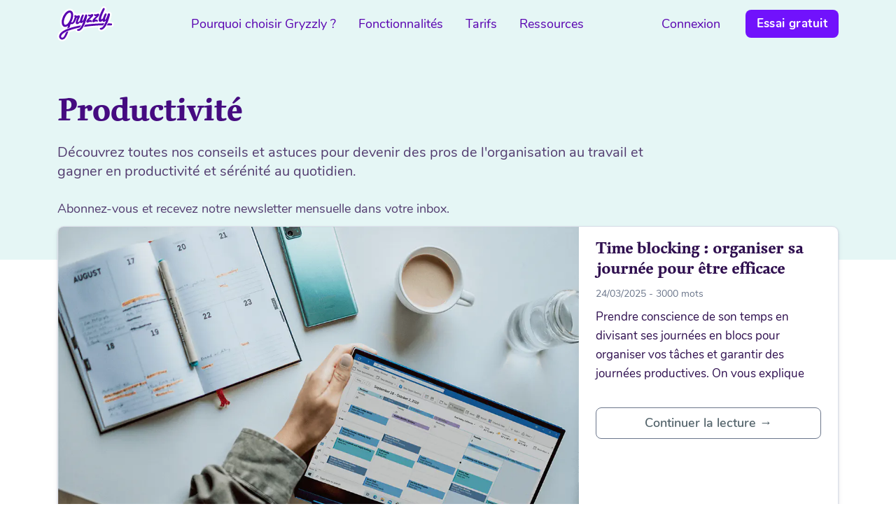

--- FILE ---
content_type: text/html; charset=utf-8
request_url: https://www.gryzzly.io/fr/blog/categories/productivite/
body_size: 42611
content:
<!DOCTYPE html>
<html lang="fr">
    <head>
        <meta charset="UTF-8">
<meta name="viewport" content="width=device-width, initial-scale=1">
<link rel="canonical" href="https://www.gryzzly.io/fr/blog/categories/productivite/" />
 <meta name="robots" content="noindex" /> 


<meta itemprop="name" content="Productivité">
<meta itemprop="description" content="Découvrez toutes nos conseils et astuces pour devenir des pros de l&#39;organisation au travail et gagner en productivité et sérénité au quotidien.">
<meta itemprop="image" content="https://www.gryzzly.io/img/meta.png">


<meta name="facebook-domain-verification" content="6fvk73jtgxvouk9htfxsqlej06l2uh" />
<meta property="og:type" content="website">
<meta property="og:title" content="Productivité">
<meta property="og:description" content="Découvrez toutes nos conseils et astuces pour devenir des pros de l&#39;organisation au travail et gagner en productivité et sérénité au quotidien.">
<meta property="og:image" content="https://www.gryzzly.io/img/meta.png">
<meta property="og:url" content="https://www.gryzzly.io/fr/blog/categories/productivite/">


<meta name="twitter:title" content="Productivité">
<meta name="twitter:description" content="Découvrez toutes nos conseils et astuces pour devenir des pros de l&#39;organisation au travail et gagner en productivité et sérénité au quotidien.">
<meta name="twitter:image" content="https://www.gryzzly.io/img/meta.png">
<meta name="twitter:card" content="summary_large_image">




<link rel="apple-touch-icon" sizes="180x180" href="/favicon/apple-touch-icon.png">
<link rel="icon" type="image/png" sizes="32x32" href="/favicon/favicon-32x32.png">
<link rel="icon" type="image/png" sizes="16x16" href="/favicon/favicon-16x16.png">
<link rel="manifest" href="/favicon/site.webmanifest">
<link rel="mask-icon" href="/favicon/safari-pinned-tab.svg" color="#5800b0">
<meta name="msapplication-TileColor" content="#ffffff">
<meta name="theme-color" content="#ffffff">



<title>Productivité</title>
<meta name="description" content="Découvrez toutes nos conseils et astuces pour devenir des pros de l&#39;organisation au travail et gagner en productivité et sérénité au quotidien." />




<script defer>(function(w,d,s,l,i){w[l]=w[l]||[];w[l].push({'gtm.start':
  new Date().getTime(),event:'gtm.js'});var f=d.getElementsByTagName(s)[0],
  j=d.createElement(s),dl=l!='dataLayer'?'&l='+l:'';j.async=true;j.src=
  'https://www.googletagmanager.com/gtm.js?id='+i+dl;f.parentNode.insertBefore(j,f);
  })(window,document,'script','dataLayer','GTM-5ZMRT87');</script>
  
  



<script defer id="hscta-script" charset="utf-8" src="https://js.hscta.net/cta/current.js"></script>



<script defer>
  window.addEventListener('scroll', function(e) {
    const header = document.getElementsByTagName("header")[0]

    if (window.scrollY > 0) {
      header.classList.add("scrolled");
    } else {
      header.classList.remove("scrolled");
    }
  });
</script>


<script defer>
document.addEventListener("DOMContentLoaded", function() {
  var lazyVideos = [].slice.call(document.querySelectorAll("video.lazy"));

  if ("IntersectionObserver" in window) {
    var lazyVideoObserver = new IntersectionObserver(function(entries, observer) {
      entries.forEach(function(video) {
        if (video.isIntersecting) {
          for (var source in video.target.children) {
            var videoSource = video.target.children[source];
            if (typeof videoSource.tagName === "string" && videoSource.tagName === "SOURCE") {
              videoSource.src = videoSource.dataset.src;
            }
          }

          video.target.load();
          video.target.classList.remove("lazy");
          lazyVideoObserver.unobserve(video.target);
        }
      });
    });

    lazyVideos.forEach(function(lazyVideo) {
      lazyVideoObserver.observe(lazyVideo);
    });
  }
});
</script>


        
        
        
        
        
        <link rel="stylesheet" type="text/css" href="/css/blog.bundle.min.96e2287b9fb9d50a150e6cfb2b18dc36.css">
    </head>

    <body>
        <div class="header_bg">
    <header>
        <div class="container">
            <div class="header">
                <a class="header__logo" href="https://www.gryzzly.io/fr/">
                    <img class="header__logo__img" src="/logo_sticker.svg" alt="Gryzzly's logo" />
                </a>
        
                <input id="nav-toggle-show" type="radio" name="nav-toggle" style="display: none;"/>
<nav class="header__nav">
    
<ul class="header__nav__menu">
        <li class="header__nav__menu__elem">
            
                

    <a href="/fr/pourquoi/" >Pourquoi choisir Gryzzly ?</a>



            
<div class="header__nav__popup" hidden>
    <ul>
        <div class="container">
            
                <li class="col-lg-6">
                    
                        <span class="nav-sub-category">Notre outil</span>
                    
                    
                        
<ul class="header__nav__submenu">
    
        <li>
            
            <a href="/fr/chatbot-slack-microsoft-teams/" >
                <div class="adiv">
                    
                        
    
        
        
            
            
                
            
            <img src="[data-uri]" alt="logo Slack" />
        
    

                    
                    <div class="nav-cta-desc">
                        
                        
                            <span> Chatbot Slack &amp; Teams </span> 
                        
                        
                            <span class="item_desc">Récoltez vos temps depuis Slack ou MS Teams</span>
                        
                    </div>
                </div>
                
            </a>
            
            
        </li>
    
        <li>
            
            <a href="/fr/tableau-de-bord/" >
                <div class="adiv">
                    
                        
    
        
        
            
            
                
            
            <img src="[data-uri]" alt="icone tableau de bord" />
        
    

                    
                    <div class="nav-cta-desc">
                        
                        
                            <span> Tableau de bord </span> 
                        
                        
                            <span class="item_desc">Une interface simple pour vos temps et votre activité</span>
                        
                    </div>
                </div>
                
            </a>
            
            
        </li>
    
</ul>

                    
                </li>
            
                <li class="col-lg-6">
                    
                        <span class="nav-sub-category">Informations</span>
                    
                    
                        
<ul class="header__nav__submenu">
    
        <li>
            
            <a href="/fr/temoignages-clients/" >
                <div class="adiv">
                    
                    <div class="nav-cta-desc">
                        
                        
                            <span> Témoignages clients </span> 
                        
                        
                    </div>
                </div>
                
            </a>
            
            
        </li>
    
        <li>
            
            <a href="https://help.gryzzly.io/"  target="_blank" rel="noreferrer">
                <div class="adiv">
                    
                    <div class="nav-cta-desc">
                        
                        
                            <span> Help center </span> 
                        
                        
                    </div>
                </div>
                
            </a>
            
            
        </li>
    
        <li>
            
            <a href="https://help.gryzzly.io/en/api/"  target="_blank" rel="noreferrer">
                <div class="adiv">
                    
                    <div class="nav-cta-desc">
                        
                        
                            <span> API </span> 
                        
                        
                    </div>
                </div>
                
            </a>
            
            
        </li>
    
</ul>

                    
                </li>
            
        </div>
    </ul>
</div>

        </li>
        <li class="header__nav__menu__elem">
            
                

    <a href="/fr/cas-usages/" >Fonctionnalités</a>



            
<div class="header__nav__popup" hidden>
    <ul>
        <div class="container">
            
                <li class="col-lg-6">
                    
                        <span class="nav-sub-category">Cas d&#39;usages</span>
                    
                    
                        
<ul class="header__nav__submenu">
    
        <li>
            
            <a href="/fr/suivi-des-temps-de-travail/" >
                <div class="adiv">
                    
                        
    
        
        
            
            
                
            
            <img src="[data-uri]" alt="icone de suivi des temps" />
        
    

                    
                    <div class="nav-cta-desc">
                        
                        
                            <span> Suivi des temps </span> 
                        
                        
                            <span class="item_desc">Simplifiez votre suivi d&#39;activité</span>
                        
                    </div>
                </div>
                
            </a>
            
            
        </li>
    
        <li>
            
            <a href="/fr/suivi-de-projet/" >
                <div class="adiv">
                    
                        
    
        
        
            
            
                
            
            <img src="[data-uri]" alt="icone de suivi de projet" />
        
    

                    
                    <div class="nav-cta-desc">
                        
                        
                            <span> Suivi de projet </span> 
                        
                        
                            <span class="item_desc">Suivez vos temps par projet</span>
                        
                    </div>
                </div>
                
            </a>
            
            
        </li>
    
        <li>
            
            <a href="/fr/suivi-budgetaire-projet/" >
                <div class="adiv">
                    
                        
    
        
        
            
            
                
            
            <img src="[data-uri]" alt="icone de suivi budgetaire" />
        
    

                    
                    <div class="nav-cta-desc">
                        
                        
                            <span> Suivi budgétaire </span> 
                        
                        
                            <span class="item_desc">Gardez vos budgets sur les rails</span>
                        
                    </div>
                </div>
                
            </a>
            
            
        </li>
    
        <li>
            
            <a href="/fr/financement-aide-innovation/" >
                <div class="adiv">
                    
                        
    
        
        
            
            
                
            
            <img src="[data-uri]" alt="icone de justification CIR et CII" />
        
    

                    
                    <div class="nav-cta-desc">
                        
                        
                            <span> Justification CIR / CII </span> 
                        
                        
                            <span class="item_desc">Sécurité en cas de contrôle fiscal</span>
                        
                    </div>
                </div>
                
            </a>
            
            
        </li>
    
        <li>
            
            <a href="/fr/gestion-rentabilite/" >
                <div class="adiv">
                    
                        
    
        
        
            
            
                
            
            <img src="[data-uri]" alt="icone de suivi de rentabilite" />
        
    

                    
                    <div class="nav-cta-desc">
                        
                        
                            <span> Suivi de rentabilité </span> 
                        
                        
                            <span class="item_desc">Pilotez vos projets par la marge</span>
                        
                    </div>
                </div>
                
            </a>
            
            
        </li>
    
</ul>

                    
                </li>
            
                <li class="col-3">
                    
                        <span class="nav-sub-category">Entreprises</span>
                    
                    
                        
<ul class="header__nav__submenu">
    
        <li>
            
            <a href="/fr/metiers-du-conseil/" >
                <div class="adiv">
                    
                        
    
        
        
            
            
                
            
            <img src="[data-uri]" alt="icone des metiers du conseil" />
        
    

                    
                    <div class="nav-cta-desc">
                        
                        
                            <span> Métiers du conseil </span> 
                        
                        
                    </div>
                </div>
                
            </a>
            
            
        </li>
    
        <li>
            
            <a href="/fr/startups-innovantes/" >
                <div class="adiv">
                    
                        
    
        
        
            
            
                
            
            <img src="[data-uri]" alt="icone des startups innovantes" />
        
    

                    
                    <div class="nav-cta-desc">
                        
                        
                            <span> Startups innovantes </span> 
                        
                        
                    </div>
                </div>
                
            </a>
            
            
        </li>
    
        <li>
            
            <a href="/fr/grandes-entreprises/" >
                <div class="adiv">
                    
                        
    
        
        
            
            
                
            
            <img src="[data-uri]" alt="icone des grandes entreprises" />
        
    

                    
                    <div class="nav-cta-desc">
                        
                        
                            <span> Grandes entreprises </span> 
                        
                        
                    </div>
                </div>
                
            </a>
            
            
        </li>
    
</ul>

                    
                </li>
            
        </div>
    </ul>
</div>

        </li>
        <li class="header__nav__menu__elem">
            
                

    <a href="/fr/tarifs/" >Tarifs</a>



            
        </li>
        <li class="header__nav__menu__elem">
            
                

    <a href="/fr/ressources/" >Ressources</a>



            
<div class="header__nav__popup" hidden>
    <ul>
        <div class="container">
            
                <li class="col-lg-6">
                    
                        <span class="nav-sub-category">Nos ressources</span>
                    
                    
                        
<ul class="header__nav__submenu">
    
        <li>
            
            <a href="/fr/blog/" >
                <div class="adiv">
                    
                        
    
        
        
            
            
                
            
            <img src="[data-uri]" alt="icone de blog" />
        
    

                    
                    <div class="nav-cta-desc">
                        
                        
                            <span> Blog </span> 
                        
                        
                            <span class="item_desc">Articles d&#39;experts et actualités</span>
                        
                    </div>
                </div>
                
            </a>
            
            
        </li>
    
        <li>
            
            <a href="/fr/blog/" >
                <div class="adiv">
                    
                        
    
        
        
            
            
                
            
            <img src="[data-uri]" alt="icone de newsletter" />
        
    

                    
                    <div class="nav-cta-desc">
                        
                        
                            <span> Newsletter </span> 
                        
                        
                            <span class="item_desc">Recevez nos articles chaque mois</span>
                        
                    </div>
                </div>
                
            </a>
            
            
        </li>
    
        <li>
            
            <a href="/fr/guides/" >
                <div class="adiv">
                    
                        
    
        
        
            
            
                
            
            <img src="[data-uri]" alt="icone de guide et livre blanc" />
        
    

                    
                    <div class="nav-cta-desc">
                        
                        
                            <span> Guides &amp; Livres blancs </span> 
                        
                        
                            <span class="item_desc">Livres blancs et outils gratuits</span>
                        
                    </div>
                </div>
                
            </a>
            
            
        </li>
    
        <li>
            
            <a href="https://help.gryzzly.io"  target="_blank" rel="noreferrer">
                <div class="adiv">
                    
                        
    
        
        
            
            
                
            
            <img src="[data-uri]" alt="icone du help center" />
        
    

                    
                    <div class="nav-cta-desc">
                        
                        
                            <span> Help center  </span> 
                        
                        
                            <span class="item_desc">Apprenez à vous servir de Gryzzly</span>
                        
                    </div>
                </div>
                
            </a>
            
            
        </li>
    
</ul>

                    
                </li>
            
                <li class="col-3">
                    
                        <span class="nav-sub-category">À propos de nous</span>
                    
                    
                        
<ul class="header__nav__submenu">
    
        <li>
            
            <a href="/fr/a-propos/" >
                <div class="adiv">
                    
                        
    
        
        
            
            
                
            
            <img src="[data-uri]" alt="icone de gryzzly" />
        
    

                    
                    <div class="nav-cta-desc">
                        
                        
                            <span> Qui est Gryzzly ? </span> 
                        
                        
                    </div>
                </div>
                
            </a>
            
            
        </li>
    
        <li>
            
            <a href="/fr/contact/" >
                <div class="adiv">
                    
                        
    
        
        
            
            
                
            
            <img src="[data-uri]" alt="icone de contact" />
        
    

                    
                    <div class="nav-cta-desc">
                        
                        
                            <span> Nous contacter </span> 
                        
                        
                    </div>
                </div>
                
            </a>
            
            
        </li>
    
        <li>
            
            <a href="https://www.welcometothejungle.com/fr/companies/gryzzly"  target="_blank" rel="noreferrer">
                <div class="adiv">
                    
                        
    
        
        
            
            
                
            
            <img src="[data-uri]" alt="icone de recrutement" />
        
    

                    
                    <div class="nav-cta-desc">
                        
                        
                            <span> Recrutement </span> 
                        
                        
                    </div>
                </div>
                
            </a>
            
            
        </li>
    
        <li>
            
            <a href="/fr/presse/" >
                <div class="adiv">
                    
                        
    
        
        
            
            
                
            
            <img src="[data-uri]" alt="icone de la presse" />
        
    

                    
                    <div class="nav-cta-desc">
                        
                        
                            <span> Presse </span> 
                        
                        
                    </div>
                </div>
                
            </a>
            
            
        </li>
    
</ul>

                    
                </li>
            
        </div>
    </ul>
</div>

        </li>
</ul>

</nav>
<div class="header__nav-toggle">
	<input id="nav-toggle-hide" type="radio" name="nav-toggle" style="display: none;" checked/>
	<label for="nav-toggle-show" class="header__nav-toggle__btn--show">
		<svg xmlns="http://www.w3.org/2000/svg" width="24" height="24" viewBox="0 0 24 24" class="">
    <path fill-rule="nonzero" d="M7.52 13.802a1.787 1.787 0 0 1-1.798-1.786c0-.974.818-1.786 1.798-1.786h14.682c.98 0 1.798.812 1.798 1.786 0 .975-.817 1.786-1.798 1.786H7.52zM13.864 24c-.981 0-1.799-.78-1.799-1.786 0-.974.818-1.786 1.799-1.786h8.305c.98 0 1.798.812 1.798 1.786S23.15 24 22.17 24h-8.305zM1.798 3.572A1.787 1.787 0 0 1 0 1.786C0 .812.817 0 1.798 0h20.404C23.182 0 24 .812 24 1.786s-.817 1.786-1.798 1.786H1.798z"/>
</svg>

	</label>
	<label for="nav-toggle-hide" class="header__nav-toggle__btn--hide">
		<svg xmlns="http://www.w3.org/2000/svg" width="24" height="24" viewBox="0 0 24 24">
    <path fill-rule="nonzero" d="M12 14.828l-8.586 8.586c-.39.39-.902.585-1.414.585a1.998 1.998 0 0 1-1.414-3.414L9.172 12 .586 3.414a1.998 1.998 0 0 1 0-2.828 1.998 1.998 0 0 1 2.828 0L12 9.172 20.586.586a1.998 1.998 0 0 1 2.828 0 1.998 1.998 0 0 1 0 2.828L14.828 12l8.586 8.586A1.998 1.998 0 0 1 22 23.999a1.994 1.994 0 0 1-1.414-.585L12 14.828z"/>
</svg>

	</label>
</div>
        
                <div class="header__cta">
                    <a target="_blank" rel="noreferrer" class="header__nav__link" href="https://app.gryzzly.io/login">Connexion</a>
                    


<span class="hs-cta-wrapper" id="hs-cta-wrapper-fb655065-301c-4318-b2cc-a1701fe1c0e3">
  <span class="hs-cta-node hs-cta-fb655065-301c-4318-b2cc-a1701fe1c0e3" id="hs-cta-fb655065-301c-4318-b2cc-a1701fe1c0e3">
    
    <a href="https://cta-redirect.hubspot.com/cta/redirect/4247514/fb655065-301c-4318-b2cc-a1701fe1c0e3"  target="_blank" rel="noreferrer" >
      
      
      <img class="hs-cta-img" id="hs-cta-img-fb655065-301c-4318-b2cc-a1701fe1c0e3" style="border-width:0px;" src="https://no-cache.hubspot.com/cta/default/4247514/fb655065-301c-4318-b2cc-a1701fe1c0e3.png" alt="Essai gratuit"/>
    </a>
  </span>
  <script type="text/javascript">
    (function () {
      const script = document.getElementById("hscta-script")
      if (script) {
        script.addEventListener("load", function () {
          hbspt.cta.load(4247514, 'fb655065-301c-4318-b2cc-a1701fe1c0e3', {"useNewLoader":"true","region":"na1"});
        })
      }
    })();
  </script>
</span>


                    

                </div>
            </div>
        </div>
    </header>
</div>


        
<main><section class="blog__hero">
    <div class="container">
        <h1>
            Productivité
        </h1>
        <p class="taxo__definition">
            
        </p>
        <p class="taxo__description">
            Découvrez toutes nos conseils et astuces pour devenir des pros de l&#39;organisation au travail et gagner en productivité et sérénité au quotidien.
        </p>
        <p class="blog__NL__catch">
            Abonnez-vous et recevez notre newsletter mensuelle dans votre inbox.
        </p>
        <div class="blog__NL__form">
            
            <script charset="utf-8" type="text/javascript" src="//js.hsforms.net/forms/v2.js"></script>
            <script>
            hbspt.forms.create({
                portalId: "4247514",
                formId: "27033a76-efc0-458c-b262-b57123ae9910"
            });
            </script>
        </div>
    </div>
</section>


    
    
    
    <div class="blog__grid container">
        
        <article class="post">
            <a href='/fr/blog/time-blocking-organiser-journee-en-bloc/'>
                




<figure class="">  
    <picture>
        
            
                
                <source media="(max-width: 599px)" srcset="/fr/blog/time-blocking-organiser-journee-en-bloc/time_blocking_tiny.fr_hu_c94d4f682f5dd4ba.webp" type="image/webp">
                
                <source media="(max-width: 599px)" srcset="/fr/blog/time-blocking-organiser-journee-en-bloc/time_blocking_tiny.fr_hu_6b0f94a86677c96c.png">
            

            
                
                <source media="(min-width: 600px) and (max-width: 1023px)" srcset="/fr/blog/time-blocking-organiser-journee-en-bloc/time_blocking_tiny.fr_hu_718fa79e36d05ba1.webp" type="image/webp">
                
                <source media="(min-width: 600px) and (max-width: 1023px)" srcset="/fr/blog/time-blocking-organiser-journee-en-bloc/time_blocking_tiny.fr_hu_36d8a3d488764744.png">
            
            
            
            <source srcset="/fr/blog/time-blocking-organiser-journee-en-bloc/time_blocking_tiny.fr_hu_aaab9ac42bae79de.webp" width="1118" height="629" type="image/webp">
            <source srcset="/fr/blog/time-blocking-organiser-journee-en-bloc/time_blocking_tiny.fr.png" width="1118" height="629">
        

        <img src="/fr/blog/time-blocking-organiser-journee-en-bloc/time_blocking_tiny.fr.png" alt="Time blocking : organiser sa journée pour être efficace" width="1118" height="629" loading="lazy" decoding="async">
    </picture>
</figure>


            </a>
            <div class="post__copy">
                <div>
                    <h2 class="feed-title">
                        <a href='/fr/blog/time-blocking-organiser-journee-en-bloc/'>Time blocking : organiser sa journée pour être efficace</a>
                    </h2>
                    <div class="post-meta">
                        <div class="post-wordcount"><time datetime="2025-03-24">24/03/2025</time>
 - 3000 mots</div>
                        
                    </div>
                </div>
                <p>
                    Prendre conscience de son temps en divisant ses journées en blocs pour organiser vos tâches et garantir des journées productives. On vous explique comment. 👇
                </p>
                <footer>
                    <a href='/fr/blog/time-blocking-organiser-journee-en-bloc/'><nobr>Continuer la lecture →</nobr></a>
                </footer>
            </div>
        </article>
        
        <article class="post">
            <a href='/fr/blog/timeboxing-methode-arreter-procrastination/'>
                




<figure class="">  
    <picture>
        
            
                
                <source media="(max-width: 599px)" srcset="/fr/blog/timeboxing-methode-arreter-procrastination/timeboxing-resized-tiny.fr_hu_ecdeb037a5b0b00e.webp" type="image/webp">
                
                <source media="(max-width: 599px)" srcset="/fr/blog/timeboxing-methode-arreter-procrastination/timeboxing-resized-tiny.fr_hu_bdddbfde8c7f4ea2.png">
            

            
                
                <source media="(min-width: 600px) and (max-width: 1023px)" srcset="/fr/blog/timeboxing-methode-arreter-procrastination/timeboxing-resized-tiny.fr_hu_81ee38fba2a4bf8c.webp" type="image/webp">
                
                <source media="(min-width: 600px) and (max-width: 1023px)" srcset="/fr/blog/timeboxing-methode-arreter-procrastination/timeboxing-resized-tiny.fr_hu_fa0583cf9f5dde12.png">
            
            
            
            <source srcset="/fr/blog/timeboxing-methode-arreter-procrastination/timeboxing-resized-tiny.fr_hu_ba84f88630aaa4f8.webp" width="1118" height="629" type="image/webp">
            <source srcset="/fr/blog/timeboxing-methode-arreter-procrastination/timeboxing-resized-tiny.fr.png" width="1118" height="629">
        

        <img src="/fr/blog/timeboxing-methode-arreter-procrastination/timeboxing-resized-tiny.fr.png" alt="Le timeboxing : une méthode pour arrêter la procrastination" width="1118" height="629" loading="lazy" decoding="async">
    </picture>
</figure>


            </a>
            <div class="post__copy">
                <div>
                    <h2 class="feed-title">
                        <a href='/fr/blog/timeboxing-methode-arreter-procrastination/'>Le timeboxing : une méthode pour arrêter la procrastination</a>
                    </h2>
                    <div class="post-meta">
                        <div class="post-wordcount"><time datetime="2025-03-24">24/03/2025</time>
 - 2500 mots</div>
                        
                    </div>
                </div>
                <p>
                    Qu&#39;est-ce que le timeboxing ? Comment le mettre en place et comment s&#39;en servir pour allier efficacité et objectifs ? On vous explique tout. 👇
                </p>
                <footer>
                    <a href='/fr/blog/timeboxing-methode-arreter-procrastination/'><nobr>Continuer la lecture →</nobr></a>
                </footer>
            </div>
        </article>
        
        <article class="post">
            <a href='/fr/blog/booster-productivite-methode-pomodoro/'>
                




<figure class="">  
    <picture>
        
            
                
                <source media="(max-width: 599px)" srcset="/fr/blog/booster-productivite-methode-pomodoro/methode_pomodoro_resized_tiny.fr_hu_a7d5ac312448c032.webp" type="image/webp">
                
                <source media="(max-width: 599px)" srcset="/fr/blog/booster-productivite-methode-pomodoro/methode_pomodoro_resized_tiny.fr_hu_7a1232d2a2dee92e.png">
            

            
                
                <source media="(min-width: 600px) and (max-width: 1023px)" srcset="/fr/blog/booster-productivite-methode-pomodoro/methode_pomodoro_resized_tiny.fr_hu_8974c965fd8fcebb.webp" type="image/webp">
                
                <source media="(min-width: 600px) and (max-width: 1023px)" srcset="/fr/blog/booster-productivite-methode-pomodoro/methode_pomodoro_resized_tiny.fr_hu_ec29ac408ac66c98.png">
            
            
            
            <source srcset="/fr/blog/booster-productivite-methode-pomodoro/methode_pomodoro_resized_tiny.fr_hu_964f6a73f40daf32.webp" width="1118" height="629" type="image/webp">
            <source srcset="/fr/blog/booster-productivite-methode-pomodoro/methode_pomodoro_resized_tiny.fr.png" width="1118" height="629">
        

        <img src="/fr/blog/booster-productivite-methode-pomodoro/methode_pomodoro_resized_tiny.fr.png" alt="Booster sa productivité avec la méthode Pomodoro" width="1118" height="629" loading="lazy" decoding="async">
    </picture>
</figure>


            </a>
            <div class="post__copy">
                <div>
                    <h2 class="feed-title">
                        <a href='/fr/blog/booster-productivite-methode-pomodoro/'>Booster sa productivité avec la méthode Pomodoro</a>
                    </h2>
                    <div class="post-meta">
                        <div class="post-wordcount"><time datetime="2025-03-24">24/03/2025</time>
 - 2100 mots</div>
                        
                    </div>
                </div>
                <p>
                    Travailler efficacement par intervalles de 25 minutes sur une seule et unique tâche, voici le principe de la méthode pomodoro qui vous aidera à retrouver de la motivation. On vous explique tout. 👇
                </p>
                <footer>
                    <a href='/fr/blog/booster-productivite-methode-pomodoro/'><nobr>Continuer la lecture →</nobr></a>
                </footer>
            </div>
        </article>
        
        <article class="post">
            <a href='/fr/blog/17-conseils-pour-mieux-gerer-son-temps/'>
                




<figure class="">  
    <picture>
        
            
                
                <source media="(max-width: 599px)" srcset="/fr/blog/17-conseils-pour-mieux-gerer-son-temps/tips-gestion-du-temps-resized-tiny.fr_hu_ada163674fae2f1d.webp" type="image/webp">
                
                <source media="(max-width: 599px)" srcset="/fr/blog/17-conseils-pour-mieux-gerer-son-temps/tips-gestion-du-temps-resized-tiny.fr_hu_f2a125b44af254eb.png">
            

            
                
                <source media="(min-width: 600px) and (max-width: 1023px)" srcset="/fr/blog/17-conseils-pour-mieux-gerer-son-temps/tips-gestion-du-temps-resized-tiny.fr_hu_a550f844eb01a318.webp" type="image/webp">
                
                <source media="(min-width: 600px) and (max-width: 1023px)" srcset="/fr/blog/17-conseils-pour-mieux-gerer-son-temps/tips-gestion-du-temps-resized-tiny.fr_hu_5368332c99c86c09.png">
            
            
            
            <source srcset="/fr/blog/17-conseils-pour-mieux-gerer-son-temps/tips-gestion-du-temps-resized-tiny.fr_hu_ec36b0106f9c8d7a.webp" width="1118" height="629" type="image/webp">
            <source srcset="/fr/blog/17-conseils-pour-mieux-gerer-son-temps/tips-gestion-du-temps-resized-tiny.fr.png" width="1118" height="629">
        

        <img src="/fr/blog/17-conseils-pour-mieux-gerer-son-temps/tips-gestion-du-temps-resized-tiny.fr.png" alt="17 conseils pour mieux gérer son temps au travail" width="1118" height="629" loading="lazy" decoding="async">
    </picture>
</figure>


            </a>
            <div class="post__copy">
                <div>
                    <h2 class="feed-title">
                        <a href='/fr/blog/17-conseils-pour-mieux-gerer-son-temps/'>17 conseils pour mieux gérer son temps au travail</a>
                    </h2>
                    <div class="post-meta">
                        <div class="post-wordcount"><time datetime="2025-03-24">24/03/2025</time>
 - 2000 mots</div>
                        
                    </div>
                </div>
                <p>
                    Comment assurer votre productivité et arrêter de procrastiner ? Voici quelques pistes pour vous aider à y arriver 😉
                </p>
                <footer>
                    <a href='/fr/blog/17-conseils-pour-mieux-gerer-son-temps/'><nobr>Continuer la lecture →</nobr></a>
                </footer>
            </div>
        </article>
        
        <article class="post">
            <a href='/fr/blog/gagner-productivite-matrice-eisenhower/'>
                




<figure class="">  
    <picture>
        
            
                
                <source media="(max-width: 599px)" srcset="/fr/blog/gagner-productivite-matrice-eisenhower/matrice-eisenhower-resized-tiny.fr_hu_f9a5b73ab2eea0dd.webp" type="image/webp">
                
                <source media="(max-width: 599px)" srcset="/fr/blog/gagner-productivite-matrice-eisenhower/matrice-eisenhower-resized-tiny.fr_hu_66195cef0c85a44a.png">
            

            
                
                <source media="(min-width: 600px) and (max-width: 1023px)" srcset="/fr/blog/gagner-productivite-matrice-eisenhower/matrice-eisenhower-resized-tiny.fr_hu_74125431d38e731f.webp" type="image/webp">
                
                <source media="(min-width: 600px) and (max-width: 1023px)" srcset="/fr/blog/gagner-productivite-matrice-eisenhower/matrice-eisenhower-resized-tiny.fr_hu_e1ae9d1de5e745eb.png">
            
            
            
            <source srcset="/fr/blog/gagner-productivite-matrice-eisenhower/matrice-eisenhower-resized-tiny.fr_hu_e5ac9167940c8c09.webp" width="1280" height="720" type="image/webp">
            <source srcset="/fr/blog/gagner-productivite-matrice-eisenhower/matrice-eisenhower-resized-tiny.fr.png" width="1280" height="720">
        

        <img src="/fr/blog/gagner-productivite-matrice-eisenhower/matrice-eisenhower-resized-tiny.fr.png" alt="Gagner en productivité grâce à la matrice d’Eisenhower" width="1280" height="720" loading="lazy" decoding="async">
    </picture>
</figure>


            </a>
            <div class="post__copy">
                <div>
                    <h2 class="feed-title">
                        <a href='/fr/blog/gagner-productivite-matrice-eisenhower/'>Gagner en productivité grâce à la matrice d’Eisenhower</a>
                    </h2>
                    <div class="post-meta">
                        <div class="post-wordcount"><time datetime="2025-03-24">24/03/2025</time>
 - 2300 mots</div>
                        
                    </div>
                </div>
                <p>
                    Prioriser ses tâches, c&#39;est gagner en productivité. Eisenhower l’avait bien compris. On vous dévoile sa méthode pour gérer votre temps comme un président. Découvrez donc avec nous la matrice Eisenhower 🙂👇 
                </p>
                <footer>
                    <a href='/fr/blog/gagner-productivite-matrice-eisenhower/'><nobr>Continuer la lecture →</nobr></a>
                </footer>
            </div>
        </article>
        
        <article class="post">
            <a href='/fr/blog/6-conseils-bilan-et-productivite-en-2022/'>
                




<figure class="">  
    <picture>
        
            
                
                <source media="(max-width: 599px)" srcset="/fr/blog/6-conseils-bilan-et-productivite-en-2022/bien-demarrer-2022-tiny.fr_hu_a531c0ea585a0eb2.webp" type="image/webp">
                
                <source media="(max-width: 599px)" srcset="/fr/blog/6-conseils-bilan-et-productivite-en-2022/bien-demarrer-2022-tiny.fr_hu_aa6aa1acd5ba5fb6.png">
            

            
                
                <source media="(min-width: 600px) and (max-width: 1023px)" srcset="/fr/blog/6-conseils-bilan-et-productivite-en-2022/bien-demarrer-2022-tiny.fr_hu_8071b01d55f5732c.webp" type="image/webp">
                
                <source media="(min-width: 600px) and (max-width: 1023px)" srcset="/fr/blog/6-conseils-bilan-et-productivite-en-2022/bien-demarrer-2022-tiny.fr_hu_48b411ea6a41babd.png">
            
            
            
            <source srcset="/fr/blog/6-conseils-bilan-et-productivite-en-2022/bien-demarrer-2022-tiny.fr_hu_fc2cc5a429353289.webp" width="1118" height="629" type="image/webp">
            <source srcset="/fr/blog/6-conseils-bilan-et-productivite-en-2022/bien-demarrer-2022-tiny.fr.png" width="1118" height="629">
        

        <img src="/fr/blog/6-conseils-bilan-et-productivite-en-2022/bien-demarrer-2022-tiny.fr.png" alt="6 conseils pour faire son bilan et augmenter sa productivité en 2022" width="1118" height="629" loading="lazy" decoding="async">
    </picture>
</figure>


            </a>
            <div class="post__copy">
                <div>
                    <h2 class="feed-title">
                        <a href='/fr/blog/6-conseils-bilan-et-productivite-en-2022/'>Augmenter sa productivité en 2022 : 6 Conseils</a>
                    </h2>
                    <div class="post-meta">
                        <div class="post-wordcount"><time datetime="2025-03-24">24/03/2025</time>
 - 1300 mots</div>
                        
                    </div>
                </div>
                <p>
                    La nouvelle année est l’occasion d’apprendre de ses erreurs et de mettre en place de nouvelles façons de travailler. Comment ? On vous explique tout. 👇 
                </p>
                <footer>
                    <a href='/fr/blog/6-conseils-bilan-et-productivite-en-2022/'><nobr>Continuer la lecture →</nobr></a>
                </footer>
            </div>
        </article>
        
        <article class="post">
            <a href='/fr/blog/5-conseils-pour-mieux-organiser/'>
                




<figure class="">  
    <picture>
        
            
                
                <source media="(max-width: 599px)" srcset="/fr/blog/5-conseils-pour-mieux-organiser/5-conseils-pour-mieux-organiser.fr_hu_15e7d690c43d14eb.webp" type="image/webp">
                
                <source media="(max-width: 599px)" srcset="/fr/blog/5-conseils-pour-mieux-organiser/5-conseils-pour-mieux-organiser.fr_hu_a38c0301107c3d1c.png">
            

            
                
                <source media="(min-width: 600px) and (max-width: 1023px)" srcset="/fr/blog/5-conseils-pour-mieux-organiser/5-conseils-pour-mieux-organiser.fr_hu_97367eba4ef7a56b.webp" type="image/webp">
                
                <source media="(min-width: 600px) and (max-width: 1023px)" srcset="/fr/blog/5-conseils-pour-mieux-organiser/5-conseils-pour-mieux-organiser.fr_hu_bbe42d96e7798eac.png">
            
            
            
            <source srcset="/fr/blog/5-conseils-pour-mieux-organiser/5-conseils-pour-mieux-organiser.fr_hu_1ab33215360d7e1b.webp" width="1118" height="629" type="image/webp">
            <source srcset="/fr/blog/5-conseils-pour-mieux-organiser/5-conseils-pour-mieux-organiser.fr.png" width="1118" height="629">
        

        <img src="/fr/blog/5-conseils-pour-mieux-organiser/5-conseils-pour-mieux-organiser.fr.png" alt="Les 10 commandements du Chef de projet tu suivras" width="1118" height="629" loading="lazy" decoding="async">
    </picture>
</figure>


            </a>
            <div class="post__copy">
                <div>
                    <h2 class="feed-title">
                        <a href='/fr/blog/5-conseils-pour-mieux-organiser/'>Nos 5 conseils pour mieux vous organiser</a>
                    </h2>
                    <div class="post-meta">
                        <div class="post-wordcount"><time datetime="2025-04-30">30/04/2025</time>
 - 800 mots</div>
                        
                    </div>
                </div>
                <p>
                    Que vous travaillez en open space, chez vous ou dans votre bureau, découvrez notre sélection de 5 conseils pour s’organiser et gagner en productivité.
                </p>
                <footer>
                    <a href='/fr/blog/5-conseils-pour-mieux-organiser/'><nobr>Continuer la lecture →</nobr></a>
                </footer>
            </div>
        </article>
        
        <article class="post">
            <a href='/fr/blog/utiliser-chatbot-entreprise/'>
                




<figure class="">  
    <picture>
        
            
                
                <source media="(max-width: 599px)" srcset="/fr/blog/utiliser-chatbot-entreprise/utiliser-chatbot-entreprise.fr_hu_9582082e44ebf6c4.webp" type="image/webp">
                
                <source media="(max-width: 599px)" srcset="/fr/blog/utiliser-chatbot-entreprise/utiliser-chatbot-entreprise.fr_hu_1ec660b44ac9a4a.png">
            

            
                
                <source media="(min-width: 600px) and (max-width: 1023px)" srcset="/fr/blog/utiliser-chatbot-entreprise/utiliser-chatbot-entreprise.fr_hu_1a634d7375242b0f.webp" type="image/webp">
                
                <source media="(min-width: 600px) and (max-width: 1023px)" srcset="/fr/blog/utiliser-chatbot-entreprise/utiliser-chatbot-entreprise.fr_hu_c02925bb06c43f06.png">
            
            
            
            <source srcset="/fr/blog/utiliser-chatbot-entreprise/utiliser-chatbot-entreprise.fr_hu_39edf366711bfb92.webp" width="1118" height="629" type="image/webp">
            <source srcset="/fr/blog/utiliser-chatbot-entreprise/utiliser-chatbot-entreprise.fr.png" width="1118" height="629">
        

        <img src="/fr/blog/utiliser-chatbot-entreprise/utiliser-chatbot-entreprise.fr.png" alt="Le chatbot est-il un effet de mode en entreprise" width="1118" height="629" loading="lazy" decoding="async">
    </picture>
</figure>


            </a>
            <div class="post__copy">
                <div>
                    <h2 class="feed-title">
                        <a href='/fr/blog/utiliser-chatbot-entreprise/'>3 bonnes raisons d’utiliser un chatbot pour son entreprise</a>
                    </h2>
                    <div class="post-meta">
                        <div class="post-wordcount"><time datetime="2025-04-30">30/04/2025</time>
 - 900 mots</div>
                        
                    </div>
                </div>
                <p>
                    Le chatbot est-il un effet de mode en entreprise ? Gryzzly vous donne 3 bonnes raisons d&#39;essayer les chatbot pour vous faciliter le quotidien dans votre job.
                </p>
                <footer>
                    <a href='/fr/blog/utiliser-chatbot-entreprise/'><nobr>Continuer la lecture →</nobr></a>
                </footer>
            </div>
        </article>
        
    </div>
    
</main>


        <section class="cta__ful__width">
            <div class="container">
                <div class="cta__full__width__flex">
                    <img src="/img/highfive.svg" alt="Gryzzly vous aide à saisir vos temps">
                    <h2>Simplifiez le suivi de rentabilité sur vos projets</h2>
                    <article class="cta__ful__width__link">
                        


<span class="hs-cta-wrapper" id="hs-cta-wrapper-56b1875c-878e-4bf4-ae4a-57846bf33bc4">
  <span class="hs-cta-node hs-cta-56b1875c-878e-4bf4-ae4a-57846bf33bc4" id="hs-cta-56b1875c-878e-4bf4-ae4a-57846bf33bc4">
    
    <a href="https://cta-redirect.hubspot.com/cta/redirect/4247514/56b1875c-878e-4bf4-ae4a-57846bf33bc4"  target="_blank" rel="noreferrer" >
      
      
      <img class="hs-cta-img" id="hs-cta-img-56b1875c-878e-4bf4-ae4a-57846bf33bc4" style="border-width:0px;" src="https://no-cache.hubspot.com/cta/default/4247514/56b1875c-878e-4bf4-ae4a-57846bf33bc4.png" alt="Essayez gratuitement"/>
    </a>
  </span>
  <script type="text/javascript">
    (function () {
      const script = document.getElementById("hscta-script")
      if (script) {
        script.addEventListener("load", function () {
          hbspt.cta.load(4247514, '56b1875c-878e-4bf4-ae4a-57846bf33bc4', {"useNewLoader":"true","region":"na1"});
        })
      }
    })();
  </script>
</span>


                        
                    </article>
                </div>
            </div>
        </section>
        <footer>
    <div class="container">
        <div class="footer__logobox">
            <a class="footer__logo" href="/fr/">
                <img class="footer__logo__img" src="/logo.svg" alt="Gryzzly" />
            </a>
            <p class="brand_prez">
                Chez Gryzzly, nos équipes s’engagent à optimiser la rentabilité de vos projets en automatisant les tâches de suivi de projet. En faisant cela, nous facilitons votre pilotage d&#39;activité afin que votre entreprise puisse se concentrer sur sa véritable valeur ajoutée.
            </p>
            <a class="afoot" href="/fr/a-propos/">En savoir plus</a>
            <div class="credit__social">
                <ul class="credit__menu__listitem">
                    <li class="credit__menu__listitem item__right">
                        <a href="https://www.linkedin.com/company/gryzzly" target="_blank" rel="noreferrer" >
                            <svg class="c-nav--footer__svgicon" width="20"
                            height="20" viewBox="0 0 16 16"
                            xmlns="http://www.w3.org/2000/svg"><path d="M14.816
                            0C15.466 0 16 .512 16 1.152v13.696c0 .63-.533
                            1.152-1.184 1.152H1.184C.534 16 0 15.477 0
                            14.848V1.152C0 .512.533 0 1.184 0zM3.563 4.96a1.382
                            1.382 0 0 0 0-2.763c-.768 0-1.376.619-1.376 1.376 0
                            .768.608 1.387 1.376 1.387zm10.069
                            4.49c0-2.058-.437-3.637-2.848-3.637-1.152 0-1.92.63-2.24
                            1.227h-.032V5.995H6.24v7.637h2.368V9.856c0-.992.181-1.963
                            1.419-1.963 1.216 0 1.237 1.142 1.237
                            2.027v3.712h2.368zM2.368 13.633h2.379V5.995H2.368z"
                            fill-rule="evenodd"></path></svg>
                        </a>
                    </li>
                    <li class="credit__menu__listitem item__right">
                        <a href="https://twitter.com/getgryzzly" target="_blank" rel="noreferrer" >
                            <svg class="c-nav--footer__svgicon" width="20"
                            height="20" version="1" viewBox="0 0 32 32"
                            xmlns="http://www.w3.org/2000/svg"><path d="M31.993
                            6.077c-1.177.523-2.44.876-3.77 1.033 1.355-.812
                            2.396-2.098 2.887-3.63-1.27.75-2.673 1.3-4.168
                            1.592C25.744 3.797 24.038 3 22.15 3c-3.626 0-6.563
                            2.938-6.563 6.563 0 .514.057 1.016.17 1.496C10.3 10.783
                            5.464 8.17 2.227 4.2c-.565.97-.89 2.098-.89 3.3 0 2.28
                            1.16 4.287 2.92
                            5.465-1.076-.035-2.088-.33-2.973-.82v.08c0 3.182 2.26
                            5.835 5.264 6.438-.55.15-1.13.23-1.73.23-.423
                            0-.833-.04-1.233-.117.834 2.606 3.26 4.504 6.13
                            4.558-2.245 1.76-5.075 2.81-8.15 2.81-.53
                            0-1.053-.03-1.566-.09C2.905 27.914 6.355 29 10.062
                            29c12.072 0 18.675-10 18.675-18.675
                            0-.284-.008-.568-.02-.85 1.283-.925 2.395-2.08
                            3.276-3.398z"></path></svg>
                        </a>
                    </li>
                    <li class="credit__menu__listitem item__right">
                        <a href="https://www.youtube.com/channel/UCpEDD2NsKryvegfZFBwFJxw" target="_blank" rel="noreferrer" >
                            <svg version="1" class="c-nav--footer__svgicon"
                            width="20" height="20" viewBox="0 0 32 32"
                            xmlns="http://www.w3.org/2000/svg"><path d="M31.67
                            9.18s-.312-2.354-1.27-3.39c-1.218-1.358-2.58-1.366-3.206-1.443C22.717
                            4 16.002 4 16.002 4h-.015s-6.715
                            0-11.19.347c-.626.077-1.988.085-3.206 1.443C.635
                            6.826.32 9.18.32 9.18S0 11.94 0 14.7v2.59c0 2.762.32
                            5.522.32 5.522s.312 2.352 1.27 3.386c1.22 1.358 2.816
                            1.317 3.528 1.46 2.56.26 10.877.342
                            10.877.342s6.722-.012 11.2-.355c.624-.08 1.987-.088
                            3.204-1.446.956-1.036 1.27-3.388
                            1.27-3.388s.32-2.76.32-5.523V14.7c0-2.76-.32-5.522-.32-5.522z"></path><path
                            fill="#FFF" d="M12 10v12l10-6"></path></svg>
                        </a>
                    </li>
                    <li class="credit__menu__listitem item__right">
                        <a href="https://www.facebook.com/getgryzzly/" target="_blank" rel="noreferrer" >
                            <svg class="c-nav--footer__svgicon" width="20"
                            height="20" viewBox="0 0 16 16"
                            xmlns="http://www.w3.org/2000/svg"><path d="M15.115
                            0H.885A.883.883 0 0 0 0 .885v14.23c0
                            .49.395.885.885.885h7.659V9.803h-2.09v-2.4h2.09V5.62c0-2.069
                            1.27-3.189 3.104-3.189.875 0 1.643.053
                            1.867.096v2.155h-1.291c-1.003 0-1.184.469-1.184
                            1.173v1.547h2.379l-.31 2.4H11.04V16h4.075c.49 0
                            .885-.395.885-.885V.885A.883.883 0 0 0 15.115 0z"
                            fill-rule="evenodd"></path></svg>
                        </a>
                    </li>
                </ul>
            </div>
        </div>
        <div class="footer__menu__box">
            
            <div class="footer__menu__col">
                <p class="footer__menu__listheader">Produit</p>
                <ul class="footer__menu__listitem">
                    
                    <li class="footer__menu__listitem">
                        
                        <a href="/fr/pourquoi/">Pourquoi choisir Gryzzly</a>
                        
                    </li>
                    
                    <li class="footer__menu__listitem">
                        
                        <a href="/fr/chatbot-slack-microsoft-teams/">Notre chatbot</a>
                        
                    </li>
                    
                    <li class="footer__menu__listitem">
                        
                        <a href="/fr/tableau-de-bord/">Interface de suivi</a>
                        
                    </li>
                    
                    <li class="footer__menu__listitem">
                        
                        <a href="/fr/temoignages-clients/">Témoignages clients</a>
                        
                    </li>
                    
                    <li class="footer__menu__listitem">
                        
                        <a href="/fr/tarifs/">Tarifs</a>
                        
                    </li>
                    
                </ul>
            </div>
            
            <div class="footer__menu__col">
                <p class="footer__menu__listheader">Cas d&#39;usages</p>
                <ul class="footer__menu__listitem">
                    
                    <li class="footer__menu__listitem">
                        
                        <a href="/fr/suivi-des-temps-de-travail/">Saisie des temps</a>
                        
                    </li>
                    
                    <li class="footer__menu__listitem">
                        
                        <a href="/fr/suivi-de-projet/">Suivi de projet</a>
                        
                    </li>
                    
                    <li class="footer__menu__listitem">
                        
                        <a href="/fr/suivi-budgetaire-projet/">Suivi budgétaire</a>
                        
                    </li>
                    
                    <li class="footer__menu__listitem">
                        
                        <a href="/fr/gestion-rentabilite/">Gestion de la rentabilité</a>
                        
                    </li>
                    
                    <li class="footer__menu__listitem">
                        
                        <a href="/fr/reporting-project/">Reporting projet</a>
                        
                    </li>
                    
                    <li class="footer__menu__listitem">
                        
                        <a href="/fr/management-equipe/">Management d&#39;équipe</a>
                        
                    </li>
                    
                    <li class="footer__menu__listitem">
                        
                        <a href="/fr/financement-aide-innovation/">Financement Innovation (CIR - CII)</a>
                        
                    </li>
                    
                </ul>
            </div>
            
            <div class="footer__menu__col">
                <p class="footer__menu__listheader">Ressources</p>
                <ul class="footer__menu__listitem">
                    
                    <li class="footer__menu__listitem">
                        
                        <a href="/fr/blog/">Blog</a>
                        
                    </li>
                    
                    <li class="footer__menu__listitem">
                        
                        <a href="/fr/guides/">Guides et livres blancs</a>
                        
                    </li>
                    
                    <li class="footer__menu__listitem">
                        
                        <a href="https://help.gryzzly.io" target="_blank" rel="noreferrer">Help center</a>
                        
                    </li>
                    
                    <li class="footer__menu__listitem">
                        
                        <a href="https://help.gryzzly.io/en/api/" target="_blank" rel="noreferrer">API</a>
                        
                    </li>
                    
                    <li class="footer__menu__listitem">
                        
                        <a href="/fr/blog/">Newsletter</a>
                        
                    </li>
                    
                    <li class="footer__menu__listitem">
                        
                        <a href="/fr/presse/">Presse</a>
                        
                    </li>
                    
                </ul>
            </div>
            
            <div class="footer__menu__col">
                <p class="footer__menu__listheader">À propos</p>
                <ul class="footer__menu__listitem">
                    
                    <li class="footer__menu__listitem">
                        
                        <a href="/fr/a-propos/">Qui est Gryzzly</a>
                        
                    </li>
                    
                    <li class="footer__menu__listitem">
                        
                        <a href="https://www.welcometothejungle.com/fr/companies/gryzzly" target="_blank" rel="noreferrer">Recrutement</a>
                        
                    </li>
                    
                    <li class="footer__menu__listitem">
                        
                        <a href="/fr/contact/">Contact</a>
                        
                    </li>
                    
                </ul>
            </div>
            
            <div class="footer__menu__col">
                <p class="footer__menu__listheader">Alternative</p>
                <ul class="footer__menu__listitem">
                    
                    <li class="footer__menu__listitem">
                        
                        <a href="/fr/alternative/clockify/">Gryzzly VS Clockify</a>
                        
                    </li>
                    
                    <li class="footer__menu__listitem">
                        
                        <a href="/fr/alternative/harvest/">Gryzzly VS Harvest</a>
                        
                    </li>
                    
                    <li class="footer__menu__listitem">
                        
                        <a href="/fr/alternative/lucca/">Gryzzly VS Lucca</a>
                        
                    </li>
                    
                    <li class="footer__menu__listitem">
                        
                        <a href="/fr/alternative/nutcache/">Gryzzly VS Nutcache</a>
                        
                    </li>
                    
                    <li class="footer__menu__listitem">
                        
                        <a href="/fr/alternative/timely/">Gryzzly VS Timely</a>
                        
                    </li>
                    
                    <li class="footer__menu__listitem">
                        
                        <a href="/fr/alternative/toggl/">Gryzzly VS Toggl</a>
                        
                    </li>
                    
                </ul>
            </div>
            
        </div>
    </div>
    
</footer>



<script defer>

    (function(){
      let YouTubeContainers = document.querySelectorAll(".embed-youtube");
      
      for (let i = 0; i < YouTubeContainers.length; i++) {
          let container = YouTubeContainers[i];
          let imageSource = "https://img.youtube.com/vi/"+ container.dataset.videoId +"/sddefault.jpg"; 
          
          let image = new Image();
          image.src = imageSource;
          image.addEventListener("load", function() {
              container.appendChild(image);
          });
  
          
          container.addEventListener("click", function() {
              let iframe = document.createElement( "iframe" );
  
              iframe.setAttribute("frameborder", "0");
              iframe.setAttribute("allowfullscreen", "");
              iframe.setAttribute("allow", "accelerometer; autoplay; clipboard-write; encrypted-media; gyroscope; picture-in-picture");
              
              iframe.setAttribute("src", "https://www.youtube.com/embed/"+ this.dataset.videoId +"?rel=0&showinfo=0&autoplay=1");
  
              
              this.innerHTML = "";
              this.appendChild( iframe );
          });
      }
  })();
  
  </script>
        <section class="credit">
    <div class="container">
        <div class="credit__mentions">
            <ul class="credit__menu__listitem">
                <li class="credit__menu__listitem item__left">
                    <a href="/fr/mentions-legales/">Mentions légales</a>
                </li>
                <li class="credit__menu__listitem item__left">
                    <a href="/fr/conditions-generales/">Conditions générales</a>
                </li>
                <li class="credit__menu__listitem item__left">
                    <a href="/fr/cookies/">Cookies</a>
                </li>
                <li class="credit__menu__listitem item__left">
                    <a href="/fr/donnees-personnelles/">Données personnelles</a>
                </li>
            </ul>
        </div>
        <div class="credit__mentions">
            <ul class="credit__menu__listitem">
                <li class="credit__menu__listitem item__left">
                    <p class="credit__credit">©Gryzzly - 2024</p>
                </li>
            </ul>
        </div>
    </div>
</section>
    </body>
</html>


--- FILE ---
content_type: text/css; charset=utf-8
request_url: https://www.gryzzly.io/css/blog.bundle.min.96e2287b9fb9d50a150e6cfb2b18dc36.css
body_size: 16804
content:
:root{--white:#fff;--grey-lighten:#eef1f3;--grey:#6b768b;--grey-darken:#55656C;--font:#2F0F4F;--font-grey:#593F72;--black:#19052E;--primary-darken:#450B80;--primary:#5800B0;--primary-vivid:#7112FC;--primary-lighten:#DECCEF;--primary-lighter:#F2EDFB;--cyan:#78DED8;--cyan-lighten:#C1EEEB;--cyan-lighter:#DAF5F3;--cyan-darken:#48CDC5;--peach:#FEBE9E;--peach-lighten:#FFDFCF;--peach-lighter:#FFECE2;--peach-darken:#EFA580;--melon:#FEAE44;--melon-lighten:#FED7A2;--melon-lighter:#FFE7C8;--danger-lighten:#ffe1de;--danger:#ff5a54;--danger-darken:#df493e;--success--lighten:#daf4ee;--success:#37c8a7;--success-darken:#32b295;--warning-lighten:#fff0d9;--warning:#fcb244;--warning-darken:#e78a00}@font-face{font-family:nunito;font-style:normal;font-weight:400;font-display:swap;src:url(../fonts/nunito-v12-latin-regular.eot);src:local('Nunito Regular'),local('Nunito-Regular'),url(../fonts/nunito-v12-latin-regular.eot?#iefix)format('embedded-opentype'),url(../fonts/nunito-v12-latin-regular.woff2)format('woff2'),url(../fonts/nunito-v12-latin-regular.woff)format('woff'),url(../fonts/nunito-v12-latin-regular.ttf)format('truetype'),url(../fonts/nunito-v12-latin-regular.svg#Nunito)format('svg');unicode-range:U+??,U+131,U+152-153,U+2BB-2BC,U+2C6,U+2DA,U+2DC,U+2000-206F,U+2074,U+20AC,U+2122,U+2191,U+2193,U+2212,U+2215,U+FEFF,U+FFFD}@font-face{font-family:nunito;font-style:normal;font-weight:600;font-display:swap;src:url(../fonts/nunito-v12-latin-600.eot);src:local('Nunito SemiBold'),local('Nunito-SemiBold'),url(../fonts/nunito-v12-latin-600.eot?#iefix)format('embedded-opentype'),url(../fonts/nunito-v12-latin-600.woff2)format('woff2'),url(../fonts/nunito-v12-latin-600.woff)format('woff'),url(../fonts/nunito-v12-latin-600.ttf)format('truetype'),url(../fonts/nunito-v12-latin-600.svg#Nunito)format('svg');unicode-range:U+??,U+131,U+152-153,U+2BB-2BC,U+2C6,U+2DA,U+2DC,U+2000-206F,U+2074,U+20AC,U+2122,U+2191,U+2193,U+2212,U+2215,U+FEFF,U+FFFD}@font-face{font-family:nunito;font-style:normal;font-weight:700;font-display:swap;src:url(../fonts/nunito-v12-latin-700.eot);src:local('Nunito Bold'),local('Nunito-Bold'),url(../fonts/nunito-v12-latin-700.eot?#iefix)format('embedded-opentype'),url(../fonts/nunito-v12-latin-700.woff2)format('woff2'),url(../fonts/nunito-v12-latin-700.woff)format('woff'),url(../fonts/nunito-v12-latin-700.ttf)format('truetype'),url(../fonts/nunito-v12-latin-700.svg#Nunito)format('svg');unicode-range:U+??,U+131,U+152-153,U+2BB-2BC,U+2C6,U+2DA,U+2DC,U+2000-206F,U+2074,U+20AC,U+2122,U+2191,U+2193,U+2212,U+2215,U+FEFF,U+FFFD}@font-face{font-family:nunito;font-style:normal;font-weight:900;font-display:swap;src:url(../fonts/nunito-v12-latin-900.eot);src:local('Nunito Black'),local('Nunito-Black'),url(../fonts/nunito-v12-latin-900.eot?#iefix)format('embedded-opentype'),url(../fonts/nunito-v12-latin-900.woff2)format('woff2'),url(../fonts/nunito-v12-latin-900.woff)format('woff'),url(../fonts/nunito-v12-latin-900.ttf)format('truetype'),url(../fonts/nunito-v12-latin-900.svg#Nunito)format('svg');unicode-range:U+??,U+131,U+152-153,U+2BB-2BC,U+2C6,U+2DA,U+2DC,U+2000-206F,U+2074,U+20AC,U+2122,U+2191,U+2193,U+2212,U+2215,U+FEFF,U+FFFD}@font-face{font-family:dederon-serif-bold;src:url(../fonts/Dederon-Serif-Bold-3aea2fc75ee4b854f447063b663731d8.woff2)format("woff2"),url(../fonts/Dederon-Serif-Bold-3aea2fc75ee4b854f447063b663731d8.woff)format("woff");font-weight:400;font-style:normal;font-display:swap}*{box-sizing:border-box}:root,html,.root{font-size:16px;line-height:24px}html,body{margin:0;padding:0;font-family:nunito,sans-serif;background:var(--white);color:var(--font)}body{font-size:1.125em;line-height:1.5em;position:relative}a{color:var(--primary);text-decoration:none}a:hover{color:var(--primary-vivid)}.with__before::before{content:url(../chevron.svg);color:var(--primary);margin-right:.5em}.with__before.back::before{content:url(../chevron-small-left.svg)}p,pre,table,blockquote{margin-top:0;margin-bottom:1.5em}ul ul,ol ol,ul ol,ol ul{margin-top:0;margin-bottom:0}hr,.hr{border:1px solid;margin:-1px 0}b,i,strong,em,small,code{line-height:0}sub,sup{line-height:0;position:relative;vertical-align:baseline}sup{top:-.5em}sub{bottom:-.25em}a.standardbtn,.standardbtn{display:block;box-shadow:0 4px 6px rgba(50,50,93,.11),0 1px 3px rgba(0,0,0,8%)!important;text-decoration:none!important;font-family:nunito,sans-serif;font-size:1em;font-weight:600!important;white-space:nowrap;background:var(--primary-vivid)!important;color:var(--white);padding:8px 32px;margin:.5em auto;border-radius:16px;letter-spacing:.025em!important;border:none;cursor:pointer}a.standardbtn:hover,.standardbtn:hover{transform:translateY(-1px);background:#450b80!important;box-shadow:0 7px 14px rgba(50,50,93,.1),0 3px 6px rgba(0,0,0,8%)}.imput_checkbox_container{display:flex;flex-direction:row;width:100%}.imput_checkbox_item{display:flex;flex-direction:row;flex-wrap:nowrap;align-items:baseline;margin-right:1rem}h1,h2,h3,h4,h5,.h1,.h2,.h3,.h4,.h5{font-family:dederon-serif-bold,serif;scroll-margin-top:3em}h1{font-size:2em;line-height:1.25;margin-top:.5em;margin-bottom:.5em;letter-spacing:-2px}h2,.h2{font-size:1.5em;line-height:1.25em;margin-top:.75em;margin-bottom:1.5em;letter-spacing:-1px}h3,.h3{font-size:1.25em;line-height:1.5em;margin-top:1em;margin-bottom:.75em;letter-spacing:-1px}h4,.h4{font-size:1em;line-height:1.5em;margin-top:1.5em;margin-bottom:0}h5,.h5{font-size:1em;line-height:1.5em;margin-top:1.5em;margin-bottom:0}img{display:block;max-width:100%;height:auto}main>p img{margin:2em auto;border-radius:.5em;box-shadow:0 .5em 1em -.5em var(--grey)}@media(min-width:900px){h1,.h1{font-size:3rem;line-height:1.2;margin-top:.5em;margin-bottom:.5em}h2,.h2{font-size:2.25em;line-height:1.35em;margin-top:.75em;margin-bottom:.5em}}.d-none{display:none}.h2_landing{margin-bottom:.75em}@media(min-width:900px){.h2_landing{font-size:1.5em;margin:0}}.leadin-preview-wrapper h4{font-family:nunito,sans-serif}a.leadin-button.leadin-advance-button.leadin-button-secondary{font-weight:700!important}.header_bg{background-color:var(--cyan-lighter)}header{background-color:var(--primary);border-radius:0 0 12px 12px}.header{margin:0;padding:0;margin-bottom:2em;display:grid;grid-template-columns:auto 1fr auto;grid-template-areas:"logo action" "nav nav" "cta cta";align-items:center}.header__logo{display:flex;grid-area:logo}.logo__partner{display:flex;flex-direction:row}.logo__partner p{margin:auto 1em;font-size:1.5em;font-weight:900;color:var(--white)}.header__logo__img{display:block;height:50px;margin:.5em 0;max-width:140px}.header__nav{display:none;grid-area:nav}.header__nav__menu{display:flex;flex-direction:column;justify-content:center;padding:0;margin:auto 0}.header__nav__menu__elem{list-style-type:none;margin:2rem 0 0;font-size:1.25rem}.header__nav__popup{display:none}.header__nav-toggle{grid-area:action;margin-left:auto}.header__nav-toggle svg{fill:var(--white)}.header__nav-toggle__btn--show,.header__nav-toggle__btn--hide{cursor:pointer;fill:var(--primary-darken)}.header__nav-toggle__btn--show{display:none}#nav-toggle-hide:checked~.header__nav-toggle__btn--show{display:unset}#nav-toggle-hide:checked~.header__nav-toggle__btn--hide{display:none}#nav-toggle-show:checked~.header__nav{display:unset}.header__cta{display:none;grid-area:action}#nav-toggle-show:checked~.header__cta{display:flex;grid-area:cta;flex-direction:column;padding-bottom:2rem}#nav-toggle-show:checked~.header__nav a{color:var(--white)}@media(min-width:900px){.lang-nav{color:var(--font)!important;margin-left:24px!important;margin-top:0!important}.lang-nav a{color:var(--primary)!important}}.lang-nav{color:var(--primary-lighten);margin-top:24px}.lang-nav a{color:var(--white)}.header__cta a.header__nav__link{margin:4rem 0 1rem;font-size:1.25rem;border:solid 1px var(--primary);background-color:var(--white);width:100%;border-radius:.5rem;padding:.5rem;text-align:center}a#cta_button_4247514_fbde7474-6cd6-43e2-9d17-dbcc21f545e4{width:100%!important;padding:.5rem!important;text-align:center}a.hs_mainbtn_header p{font-size:1.25rem!important}.container{width:90%;max-width:1580px;margin:0 auto;word-break:break-word}body>footer{background-color:var(--white);padding:2.5em 0}body>footer .container{display:flex;flex-direction:column;justify-content:space-between;align-items:flex-start}.footer__logo__img{max-width:100%}.footer__logobox p{margin-top:1em;font-size:.875rem;opacity:.7}.footer__logobox a{margin-top:1em;font-size:.875rem}.footer__logobox .afoot::before{content:url(../chevron.svg);color:var(--primary);margin-right:.5em}.footer__menu__box{display:grid;grid-gap:1em;grid-template-columns:repeat(1,1fr);width:80%;margin-top:1em}.footer__menu__listheader{color:var(--font);font-weight:700;font-size:.875rem;text-transform:uppercase;margin-bottom:0}.footer__menu__listitem a{padding:.5rem 0;display:inline-block;color:var(--font);font-weight:400;font-size:.875rem;margin-bottom:0}.footer__menu__listitem a:hover{color:var(--primary)}.footer__menu__listitem{list-style:none;padding-left:0;margin-bottom:0}.credit .container{display:flex;flex-direction:column;justify-content:space-between;border-top:1px solid var(--cyan)}.credit__menu__listitem a{padding:.55rem 0;color:var(--font-grey);font-size:.875rem}.credit__menu__listitem a:hover{color:var(--primary)}.credit__menu__listitem{list-style:none;padding-left:0;display:inline-block;margin:0}.item__left{margin-right:1rem;padding:1.2rem 0}.item__right{margin-right:1rem;padding:1.3rem 0 1rem}.credit__social__img{display:block;max-width:40px}.credit__line{background-color:var(--black);padding:.5em 0 .4em}.credit__credit{font-size:.875rem}p.credit__credit{margin:0;color:var(--font-grey)}.terms__img{margin-right:0;margin-bottom:2em;width:100%}svg.c-nav--footer__svgicon{fill:var(--primary)}svg.c-nav--footer__svgicon:hover{fill:var(--melon)}.terms__p{width:100%}.pagination{display:flex;justify-content:center;margin:1em 0 3em}.page-item{list-style-type:none;margin-left:1em}.page-item.active a{color:var(--primary)}.col{flex-basis:0;flex-grow:1;max-width:100%}.col-6{flex:0 0 50%;max-width:50%}.col-3{flex:0 0 25%;max-width:25%}ul.header__nav__submenu{display:flex;flex-wrap:wrap}span.chevron::before{content:url(../chevron.svg);color:var(--primary);margin-right:.2em}@media(min-width:900px) and (max-width:1439px){.flexcolmenu .adiv{flex-direction:column}}@media(min-width:900px){header{position:fixed;z-index:4;top:0;right:0;left:0;background-color:#e5f6f5}header.scrolled{background-color:var(--primary)!important;transition:background-color 200ms linear}header.scrolled .header__nav__menu__elem>a{color:var(--white)}.header__nav__menu__elem>a:hover{color:var(--primary-vivid)}header.scrolled .header__cta>a{color:var(--white)}header.scrolled .header__cta>.lang-nav{color:var(--white)!important}header.scrolled .header__cta>.lang-nav a{color:var(--primary-lighten)!important}header.scrolled .header__nav__menu__elem>a:hover{color:var(--primary-lighten)}.header__nav{display:block;margin:unset}.header__nav__menu{flex-direction:row}.header__nav__menu__elem{list-style-type:none;margin:1rem;font-size:unset}.header__cta a.header__nav__link{font-size:unset;margin-right:1rem;margin:0 2em 0 0;border:unset;background-color:unset;width:unset;border-radius:unset;padding:unset;text-align:unset}a#cta_button_4247514_fbde7474-6cd6-43e2-9d17-dbcc21f545e4{width:auto!important;padding:2px 16px!important;text-align:center}a.hs_mainbtn_header p{font-size:.7em!important}.header__nav__menu__elem:hover .header__nav__popup{visibility:visible}.header__nav__popup{display:block;position:absolute;visibility:hidden;z-index:1000;width:100vw;left:0}span.nav-sub-category{font-weight:700}.header__nav__popup>ul{display:flex;background-color:var(--white);padding:.5em 3em;margin:1em 0 0;box-shadow:0 12px 20px -16px var(--grey);justify-content:center}.header__nav__popup>ul>.container{display:flex;flex-direction:row;justify-content:space-evenly;padding-top:8px}.header__nav__popup li{list-style-type:none;font-size:1rem;flex:1;margin:0 10px}.header__nav__link{font-size:1rem}.header__nav__submenu{margin:0 0 .5em;padding:0;font-size:1rem;max-width:620px}.grid .header__nav__submenu{display:grid;grid-template-columns:1fr 1fr;column-gap:16px}.header__nav__submenu li{display:flex;flex-direction:column;margin:10px 10px 10px 0;min-width:200px}.header__nav__submenu li img{margin-right:16px;display:block;max-height:172px;max-width:160px;height:auto;width:auto}.header__nav__submenu li div{display:flex;flex:1}.header__nav__submenu li .adiv{display:flex;margin-bottom:-5px}.header__nav__submenu li .item_desc{margin-top:-6px;font-size:.875rem;color:var(--grey)}.nav-cta-desc{display:flex;flex-direction:column;align-self:center}.nav-cta-desc span.ctadesc{margin-top:6px;margin-bottom:20px;font-size:.875rem;color:var(--font);line-height:1.2rem}.header__nav-toggle__btn--show,.header__nav-toggle__btn--hide{display:none!important}.header__cta__a{display:inline-flex;align-items:center;padding:.5rem 1rem;border-radius:.5rem;font-weight:600;color:#fff;background-color:var(--font)}.header__cta__a:hover{color:#fff;background-color:var(--grey-darken)}.header__cta__a *:not(:first-child){cursor:pointer;margin-left:1em}body>footer .container{flex-direction:unset}.container{padding:0 1em}.container .header__nav__popup{width:100%}.footer__logobox{max-width:30%}.footer__menu__box{grid-template-columns:repeat(5,1fr);width:66%;margin-top:0}.credit .container{flex-direction:row}.terms__img{margin-right:2em;width:30%}.terms__p{width:70%}}@media(min-width:900px) and (max-width:1150px){.header{grid-template-areas:"logo action" "nav nav"}.header__cta{display:flex;align-items:center;margin-left:auto}}@media(min-width:1151px){.header{padding:0 0 0;grid-template-areas:"logo nav action";margin-bottom:auto}.header__cta{display:flex;align-items:center;margin-left:unset}}.div_header_landing{margin:0;padding:0;display:grid;grid-template-columns:1fr;grid-template-areas:"logo action" "nav nav" "cta cta";align-items:center}.div_header_landing>p,.logo_wrapper{display:none}.header_landing{position:fixed;z-index:2;top:0;right:0;left:0}.logo_wrapper_mobile{display:block;order:3}.trial__button__mobile__landing{display:block;color:var(--white);border:1px solid var(--white);padding:8px 16px;border-radius:8px}.trial__button__mobile__landing:hover{color:var(--white)}@media(min-width:900px){.header_landing{position:relative;background-color:var(--primary)}.header_landing__partner{position:sticky;background-color:var(--primary)}.header_landing strong{color:#7cffce}.div_header_landing{grid-template-columns:auto 1fr auto}.logo_wrapper{margin-left:5%}.logo_wrapper_mobile{display:none}.div_header_landing>p{color:#fff;margin:1rem auto}.logo_wrapper .cta__col__flex p{color:#fff;min-width:fit-content}.div_header_landing>p,.logo_wrapper{display:block}.trial__button__mobile__landing{display:none}}.nobg{background-color:transparent!important}.hero__col{text-align:center;margin:2.5em 0 4em}.hero__col__img{margin:0 auto}.hero__row{margin:-2em 0 4em;padding-top:1em;background-color:var(--cyan-lighter)}.hero__row__img{margin:0 auto}.flex_row{display:flex;flex-direction:column}.hero__order__img{order:1}.hero__order__text{order:2}.card_text{margin-top:2rem}@media(min-width:900px){.hero__row{margin:-2em 0 0;padding:6.5em 0 1.5em}.flex_row{display:flex;flex-direction:row}.flex_row>.card_text{max-width:50%}.hero__row__img{margin:0 0 0 2.5em}.hero__row .bigger{font-size:1.5rem;line-height:1.5em}.hero__order__img{order:2}.hero__order__text{order:1}}@media(min-width:1540px){.hero__row{margin:-2em 0 0;padding:9.5em 0 3.5em}}main{display:flex;flex-direction:column;position:relative;z-index:1}.hero__row__landing{padding:4em 0 2em;background-color:var(--cyan-lighter)}.hero__row__landing strong{font-size:1.5rem;line-height:normal;font-weight:500}.hero__row__img__landing{margin:0 auto}.flex_column{display:flex;flex-direction:column}.hero__row__img__landing video{border-radius:1rem;max-width:100%;box-shadow:0 12px 20px -16px var(--grey);margin:auto}@media(min-width:900px){.flex_column{max-width:68%}.hero__row__landing{margin:-2em 0 0;padding:3.5em 0 4em}.hero__row__img__landing{margin:0}.hero__row__img__landing>img{max-width:80%;margin:auto}.section.hero__simple.no_bg.pricing_landing,.price__section__landing{max-width:68%!important;margin:0!important}.smallpricinglanding{font-size:2rem!important}.table__switcher.landing{margin-top:0}}.form_container{order:2;margin:2em 0 1.5em}.form_flex_order{order:10}@media(min-width:900px){.form_container{position:fixed;min-width:20%;height:70vh;left:70%;top:15vh;z-index:2;margin:0}.form_sticky{padding:2em 1.5em 1.5em;background-color:var(--white);border-radius:.5em;border:solid 1px var(--cyan-lighter);box-shadow:0 5px 13px rgba(150,183,199,.25)}.tryoffer{font-size:.725em;color:var(--font-get)}}@media(max-height:780px){.form_sticky{padding:.6em 1.5em}}.hero__aside{margin:-2em 0 0;padding:0 0 4em;background-color:#e5f6f5;position:relative;overflow:hidden}.hero__aside__copy{z-index:0;background-color:#e5f6f5}.hero__aside__copy.long h1{font-size:1.75em}.hero__aside__modal{z-index:10000000000000;width:100%;height:100%;position:fixed;top:0;left:0;margin:0;padding:0;max-width:none;background-color:#000000d2;display:flex;align-content:center;justify-content:center;flex-wrap:wrap}.stop-scrolling{overflow:hidden;height:100%}.hidden{display:none}.hero__aside__modal__container{display:flex;align-content:center;justify-content:center;height:-webkit-fill-available;padding:2rem}.hero__aside__modal__container__close{position:absolute;top:60px;right:0;width:2rem;margin:1em}.hero__aside__modal__container iframe{margin:auto;width:100%}.hero__aside__copy h1 span{color:var(--primary)}.hero__aside__copy__subtitle{margin-bottom:.5em}.hero__aside__copy__subtitle.alternative{margin-top:1.5rem;margin-bottom:0;color:var(--primary);font-size:1.5rem}.h1_alternative{margin-top:.75rem}.hero__aside__copy__p{font-size:1.15rem}.hero__aside__img{margin:1em auto 0;position:relative;display:flex;justify-content:center;align-items:center;flex-direction:column}button.hero__aside__img__btn{background-color:var(--cyan-darken);padding:.5em 1em;border-radius:2em;border-width:0;color:var(--white);opacity:85%;display:inline-flex;align-items:center;position:absolute}button.hero__aside__img__btn:hover{opacity:100%;box-shadow:0 7px 14px rgba(50,50,93,.1),0 3px 6px rgba(0,0,0,8%);transition:all .25s ease;cursor:pointer}.hero__aside__img__btn img{display:inline-block;margin-right:.5em}.hero__aside .card_text{font-size:1.125em}.lottie__animation{z-index:3}.lottie__animation__background{z-index:2;position:absolute;max-width:-webkit-fill-available;max-height:-webkit-fill-available;margin:1em -3em 8em 6em;display:none}.lottie__animation__sparkles{position:absolute}.lottie__animation__sparkles img{transform:rotate(165deg)}@media(min-width:900px){.hero__aside__copy{padding-right:2em;max-width:70%;order:1}.hero__aside__copy.long h1{font-size:3rem}.hero__aside{margin:-2em 0 0;padding:6.5em 0 1.5em}.hero__aside__img{max-width:45%;order:2}.hero__aside__modal__container iframe{margin:auto;width:80%;height:80%}.lottie__animation__background{margin-bottom:200px;margin-left:120px;max-width:-webkit-fill-available;display:flex}.lottie__animation__sparkles{right:-65px;bottom:40px;max-width:700px}}@media(min-width:1540px){.hero__aside{margin:-2em 0 0;padding:7.5em 0 3.5em}}.hero__simple p{font-size:1.5rem}@media(min-width:900px){.hero__simple{text-align:center;margin-top:4em;padding:2em 0}}.logo__list__section{background:var(--peach-lighter);margin:3em 0 5em}.logo__list h3{text-align:center}.logo__list__logos{display:flex;flex-wrap:wrap;justify-content:space-around}.logo__list img{width:50%;padding:1em}.logo__list p{text-align:center;font-weight:700;margin:10px 0 0}.logo__list__section.nobg.alternative{margin-top:0;margin-bottom:1rem}@media(min-width:900px){.logo__list__section{margin:2.5em 0}.logo__list img{width:20%}.logo__list__logos{display:flex;flex-wrap:wrap;justify-content:space-between}}.logo__list__landing{padding:2em 0}.logo__list__landing p{text-align:center;font-weight:700;margin:10px 0 20px}.logo__list__landing img{width:30%;margin:.75em;background-color:var(--white);border-radius:8px}.logo__list__logos__landing{display:flex;flex-wrap:wrap;justify-content:space-around}.logo__list__section__landing{background:var(--peach-lighter);margin:3em 0}@media(min-width:900px){.logo__list__section__landing{margin:4em 0 2.5em}.logo__list__logos__landing{justify-content:center}.logo__list__landing{display:flex;flex-direction:column;max-width:55%}.logo__list__landing img{width:27%}}.logo__list__section.contained{background-color:var(--cyan-lighter);padding:3em 0}.logo__list__section.contained h2{text-align:center;margin-top:0;margin-bottom:1em}.feature__intro{margin:1em 0 0;text-align:center}.feature__intro h2{color:var(--primary);margin-bottom:0}@media(min-width:900px){.feature__intro{margin:5em 0 0;text-align:center}}.feature__list{margin:3.5em 0;text-align:center}.feature__list>h2{margin-bottom:.5em}.feature__list h2{color:var(--primary)}.feature__list__content{display:flex;flex-wrap:wrap;justify-content:space-between;margin:2em 0 0;align-items:baseline}.feature__list__colored{background-color:var(--cyan-lighten);padding:1em 0 2em}.feature__list__colored.purple{background-color:#fff;color:var(--font)}.item_text{margin-bottom:1em}@media(min-width:900px){.feature__list{margin:7.5em 0}.feature__list__colored{padding:3em 0 5em}.feature__list__colored .feature__list{margin:0}}.feature__list.contained{padding:1em 1em 2em;margin:2em 0 4em;background-color:var(--peach-lighter);border-radius:.5em}.feature__list.contained h2{margin:0 0 1em;color:var(--primary-darken)}.feature__list.contained .feature__item img{margin-top:0;margin-right:auto;margin-left:0}.feature__list.contained .feature__item{margin-top:3em}.feature__list.contained .feature__item:first-child{margin-top:0}@media(min-width:900px){.feature__list.contained .feature__item{margin-top:0}.feature__list.contained{padding:2em}}.feature__item__home{text-align:center}.feature__item__home img{margin:2em auto;max-width:80%}@media(min-width:900px){.feature__item__home{max-width:calc((100%/3) - 3em)}.feature__item__home img{max-width:100%}}.feature__item{text-align:left}.feature__item img{margin:2em auto;max-width:80%}@media(min-width:900px){.feature__item{max-width:calc((100%/3) - 3em)}.feature__item img{max-width:100%}}.feature__demibloc{text-align:center;margin-bottom:2em}.feature__demibloc img{margin:1em auto}.feature__demibloc a{margin-left:auto}@media(min-width:900px){.feature__demibloc{max-width:calc((100%/2) - 3em);margin-bottom:0}}.feature__card{display:flex;flex-direction:row;flex-wrap:wrap;justify-content:center;margin:1.5em 0}.feature__card p{margin-top:10px}.card__text h2{margin-bottom:.5em;margin-top:.5rem;font-size:2rem}.feature__card__img video{border-radius:1rem}.feature__card__img{margin-bottom:1rem}.order1{order:2}.order2{order:1}@media(min-width:900px){.feature__card{justify-content:space-between;margin:3.5em 0;align-items:center}.feature__card__img{width:calc(50% - 2em);max-width:650px}.card__text{width:50%;padding:0 2rem}.card_text h2{margin-bottom:.75em}.card__order1{order:1}.card__order2{order:2}.order1{order:1}.order2{order:2}}.feature__card__landing{display:grid;margin:1.5em 0 0}.feature__card__img__landing video{border-radius:1rem}@media(min-width:900px){.feature__card__landing{grid-template-columns:repeat(2,1fr);max-width:68%;margin:4em 0 1em;align-items:center}.feature__card__img__landing{width:100%;max-width:650px}.card__text__landing{width:100%;padding-right:10%}.card__text__landing p{margin:1em 0 0}}.cta__col{display:flex;flex-direction:column;justify-content:center}.cta__first{display:flex;justify-content:center}.cta__col .hs-cta-wrapper{margin:5px auto}.cta__col__flex{display:flex;align-items:center;margin:1rem auto}p.cta__col__flex__p{margin-bottom:0;color:var(--grey-darken)}p.cta__col__flex__p__none{margin-bottom:0;color:var(--grey-darken)}.cta__logo__slack{display:block;max-width:100px;margin:0 1em}.cta__col h2{text-align:center}.cta__col .tryoffer{font-size:.725em;color:var(--font-get);text-align:center;margin:.5em 0 .3em}@media(min-width:900px){.cta__first{display:flex;justify-content:center;flex-direction:row;max-width:600px;margin:auto}.cta__col .hs-cta-wrapper{margin:0 8px}}@media(max-width:375px){.cta__col__flex__p__none{display:none}}#cta__final{background-color:var(--cyan-lighter);z-index:1;position:relative}.cta__final h2{color:var(--primary-darken)}.cta__final{padding:3em 0}.cta__final #hs-cta-wrapper-67fc207f-9080-4205-be04-d495b26be1e7{margin:.5em auto}.cta__ful__width{background-color:var(--peach-lighten);padding:3em 0}.cta__ful__width.cyan{background-color:var(--cyan-lighten)}.cta__full__width__flex{display:flex;flex-direction:column;justify-content:space-around}.cta__full__width__flex img{max-width:162px;margin:0 auto}.cta__ful__width h2{color:var(--primary-darken);text-align:center}.cta__ful__width__link{display:flex;flex-direction:column;justify-content:center}article.cta__ful__width__link span.hs-cta-wrapper{margin:0 auto .75em}.cta__ful__width__link a{font-weight:600;padding:.5em 2em;border-radius:1.5em;background-color:var(--white);color:var(--primary-darken);margin:0 auto;display:flex;flex-direction:row}.cta__ful__width__link .hs-cta-wrapper a{font-weight:unset;padding:unset;border-radius:unset;background-color:unset;color:unset;margin:unset;display:unset;flex-direction:unset}.cta__full__width__flex__content{display:flex;flex-direction:column}.cta__ful__width__link img{display:block;margin:0 auto}@media(min-width:900px){.cta__ful__width{padding:4em 0}.cta__full__width__flex{display:flex;flex-direction:row;text-align:left}.cta__full__width__flex__content{flex-direction:row}.cta__ful__width h2{max-width:860px;margin:0 1em;text-align:left}}.video__bloc{background-color:var(--cyan-lighten);padding:2em 0}.video__bloc h2{text-align:center;color:var(--primary-darken)}.video__bloc p{text-align:center;margin:1em 0}@media(min-width:900px){.video__bloc{padding:4em 0}.yt-video{max-width:50%;margin:3em auto 0}}.video__bloc__contained{background-color:var(--cyan-lighten);padding:3em 0 3.5em}.video__bloc__contained__flex{display:flex;flex-direction:column;justify-content:space-between}.video__bloc__contained h2{color:var(--primary-darken)}@media(min-width:900px){.video__bloc__contained__flex{display:flex;flex-direction:row;text-align:left}.video__bloc__contained{padding:4em 0}.video__bloc__contained h2{margin-right:2em;max-width:40%}.video__bloc__contained__player{max-width:60%;flex:1}.video__bloc__contained__player:first-child{width:100%}}.video__local h2{text-align:center}.video__local p{text-align:center;margin:1em 0}.video__local video{display:block;margin:1em auto;width:100%}.testimonial__list{background:var(--peach-lighter);padding:2em 0 6em}.testimonial__list.video{padding:1em 0}.testimonial__list h2{text-align:center}@media(min-width:900px){.testimonial__list{background:var(--peach-lighter);padding:3em 0 6em}.testimonial__list.video{padding:1em 0}}.testimonial__mono{background-color:var(--primary);padding:2em 0}.testimonial__mono__catchphrase h2{color:var(--white)}.testimonial__mono .container{display:grid;grid-template-columns:repeat(1,1fr);grid-gap:3em;padding-bottom:5em}.testimonial__mono__catchphrase__p{color:var(--white);margin:1.5em 0 0}.testimonial__mono hr{width:30%;border:solid 2px var(--grey);border-radius:2px;margin-inline-start:0;margin-top:1.5em}.testimonial__mono__logo__customer{top:-2em;right:0;position:absolute;width:225px;z-index:200}.testimonial__mono__logo__customer img{max-width:225px;max-height:88px;padding:1em;background-color:var(--white);border-radius:.5em;box-shadow:0 5px 13px rgba(150,183,199,.25);margin-left:auto}.testimonial__mono__container{display:flex;padding:2em 1em;background-color:var(--peach-lighter);opacity:100%;border-radius:.5em;box-shadow:0 5px 13px rgba(150,183,199,.25);color:var(--primary-darken);font-style:italic;margin:0 2em 1em 0;position:relative}.testimonial__mono__photo__customer{position:absolute;right:-2em;bottom:-6em}.testimonial__mono__photo__customer img{max-width:150px}.opening_quote,.closing_quote{font-size:3.5em}.opening_quote{margin:0}.closing_quote{text-align:right;padding-right:1.5em;margin:0 0 1rem}.testimonial__mono__content_txt{line-height:1.85rem}.testimonial__mono__content__signature{color:var(--primary-darken);margin:0 0 0 .5em}.testimonial__mono__content__signature p{margin:0;font-style:normal}.testimonial__mono__article{position:relative;z-index:1}.testimonial__mono__pattern{position:absolute;display:block;bottom:0;right:-6em;z-index:-1}.testimonial__mono__pattern img{width:70%}.testimonial__mono__usecase{margin-left:0;color:var(--white)}.testimonial__mono__usecase:hover{opacity:80%;color:var(--white)}.testimonial__mono__usecase:before{content:url(../chevron-white.svg);color:var(--primary);margin-right:.5em}@media(min-width:900px){.testimonial__mono .container{grid-template-columns:repeat(2,1fr);padding-top:4em;grid-gap:1em}.testimonial__mono__container{margin:0 2em 1em}.testimonial__mono__photo__customer{position:absolute;right:unset;bottom:unset;top:4em;left:-4em}.testimonial__mono__pattern{bottom:-1em;right:-6.5em}.testimonial__mono__catchphrase{padding-right:6em}.testimonial__mono__content__signature{margin:.5em 0 0 1em;max-width:unset}.testimonial__mono__content{padding-right:0;padding-left:4em}.closing_quote{margin:0}.testimonial__mono__usecase{margin-left:2em}}.testimonial__mono__landing{background-color:var(--primary);padding:2em 0;margin:3em 0 0}.testimonial__mono__container__landing{display:flex;padding:2em 1em 0;color:var(--primary);font-style:italic;margin:1em 2em 2em 1em;order:2;background-color:var(--peach-lighter);opacity:100%;border-radius:.5em}.testimonial__mono__catchphrase__p__landing{color:var(--white);margin:1.5em 0 0;display:none}.testimonial_landing{display:flex;flex-direction:column}.opening_quote__landing{margin:0}.opening_quote__landing,.closing_quote__landing{font-size:3.5em}.closing_quote__landing{text-align:right;padding:.5em .5em 0 0;margin:0}.testimonial__mono__customer__landing{display:flex;align-items:center;margin:0;order:3}.testimonial__mono__customer__landing img{width:25%}.testimonial__intro__landing{order:1}.testimonial_landing .testimonial__mono__content__signature,.testimonial__intro__landing>h2{color:var(--white)}.testimonial_landing .testimonial__mono__content__signature a{color:var(--white)}.testimonial__mono__content_txt__landing{line-height:1.85rem;margin-bottom:0}@media(min-width:900px){.testimonial__mono__customer__landing img{width:15%}.testimonial_landing{max-width:65%}.opening_quote__landing{margin:0 0 0 -.5em}.closing_quote__landing{margin:0 -.7em 0 0}.testimonial__mono__catchphrase__p__landing{display:block}.testimonial__mono__customer__landing{order:1;margin:5% 0}.testimonial__intro__landing{order:2}.testimonial__mono__container__landing{order:3;padding:2em 5em 2em 2em;color:var(--grey-lighten);background-color:var(--primary)}.testimonial__mono__content_txt__landing{line-height:1.85rem}.testimonial__mono__landing{padding:0;margin-top:4em}.badge__list__landing{max-width:68%}.feature__intro.landing{max-width:68%}}.testimonial__mono.whitebg h2,.testimonial__mono.whitebg .testimonial__mono__catchphrase__p{color:var(--font)}.testimonial__mono.whitebg .testimonial__mono__catchphrase__p{margin:1.5em 0 2em}.testimonial__mono.whitebg .testimonial__mono__usecase{color:var(--primary)}.testimonial__mono.whitebg .testimonial__mono__usecase:before{content:url(../chevron.svg);color:var(--primary);margin-right:.5em}.testimonial__mono.whitebg{background-color:var(--white);padding:0}.testimonial__mono__usecase.alt{margin-left:0;background-color:unset;margin-top:2em}.testimonial__mono hr{margin-bottom:2em}@media(min-width:900px){.testimonial__mono__article.left{order:1}.testimonial__mono__catchphrase.left{order:2;padding-right:0;padding-left:4em}}.appvizer{text-align:center;padding:2em;background-color:var(--cyan-lighter)}.appvizer img{margin:0 auto}.logoappvizer{max-width:300px}.appvizer p{margin-top:1em}.leyton__partnerbox{background-color:#002060;padding:2em 0 3em}.leyton__partnerbox h2{color:var(--white)}.partnerbox__content{margin-top:1em}.partnerbox__content img{margin:0 auto}.partnerbox__content__copy{color:var(--white);margin-top:1em}.partnerbox__content .cta__row a{background-color:var(--white);color:#002060}@media(min-width:900px){.leyton__partnerbox{padding:4em 0 5em}.partnerbox__content img{margin:0 2em 0 0;width:80%}.partnerbox__content__copy{color:var(--white);width:60%;margin-top:0}}.content__full__h1{margin-top:3em}.content__full__img{width:100%;margin:2em 0}video{max-width:100%}@media(min-width:900px){img{max-width:100%}video{max-width:100%}.hero__aside__img video{max-width:100%;min-width:540px}}.usecase__section{background-color:var(--white);padding:2em 0;text-align:center}.usecase_grid{display:grid;grid-template-columns:repeat(1,1fr);padding:1.5em 0}.usecase__card{padding:.75em;text-align:left;border-bottom:1px solid var(--cyan-lighten);border-right:none}.usecase__home__card.nohome{background-color:unset;padding:1em;margin:0}.usecase__home__card__desc,.usecase__home__card h4{color:var(--font)}.usecase__home__card p.with__before{color:var(--primary);margin-bottom:0;font-weight:700}.usecase__card:nth-last-child(-n+1){border-bottom:none}@media(min-width:900px){.usecase_grid{display:grid;grid-template-columns:repeat(3,1fr)}.usecase__card:nth-last-child(-n+3){border-bottom:none}.usecase__card:nth-child(3n){border-right:none}.usecase__card{border-right:1px solid var(--cyan-lighten);padding:1.5em}}.usecase__home__section{margin:0 0 3.5em}.usecase__home__title p{text-align:center;margin-bottom:2em}.usecase__home__title.home{margin-top:2em}.usecase__home__title h2{text-align:center;margin-bottom:.5em;color:var(--primary)}.usecase__home__type{display:flex;flex-direction:column;align-items:center;margin-bottom:1.5em}.usecase__home__card__txt__pre-title{font-size:.75em;font-weight:700;color:var(--grey-darken);text-transform:uppercase}.usecase__home__type h3{text-align:left;width:100%;margin-bottom:.25em;margin-top:-.25em;color:var(--primary)}.usecase__home__type__container{padding-left:0;display:flex;justify-content:center;flex-wrap:wrap}.usecase__home__type__container a,.usecase__home__type__container div{color:var(--font);width:100%;flex:1;min-width:250px}.usecase__home__card{margin:.25em .25em .25em 0;border-radius:.5em}.usecase__home__first__card{background-color:var(--peach-lighter)}.usecase__home__second__card{background-color:var(--cyan-lighter)}.usecase__home__third__card{background-color:var(--primary-lighter)}.usecase__home__card:hover{border-radius:1em;transform:translateY(-1px);box-shadow:0 7px 14px rgba(50,50,93,.1),0 3px 6px rgba(0,0,0,8%);transition:all .25s ease}.usecase__home__card__img img{padding:1em;width:-webkit-fill-available}.usecase__home__card__img.alternative img{padding:1em 1em 0}.usecase__home__card__txt{padding:1.2em}.usecase__home__card__txt p{margin-bottom:.5em}.usecase__home__card p.usecase__home__card__main_cta{margin-top:1em;text-decoration:none!important;font-weight:700!important;letter-spacing:.025em!important;color:var(--primary)}.usecase__home__card p.usecase__home__card__main_cta span:before{content:url(../chevron.svg);color:var(--primary);margin-right:.5em}.call_clic{color:var(--primary);margin-bottom:0}@media(min-width:900px){.usecase__home__card{margin:0}.usecase__home__section.short.alternative{margin-bottom:0}.usecase__home__type{margin-bottom:3em}.usecase__home__usescase_type:first-of-type{margin-right:1.25em}.usecase__home__usescase_type:last-of-type{margin-left:1.25em}.usecase__home__type__container a{width:25%}.usecase__home__usescase_type.nolink{width:25%}.usecase__home__type h3{text-align:left}}.pricing__hero__arguments{display:flex;flex-direction:column;flex-wrap:wrap;justify-content:center}.pricing__hero__arguments__item:not(:first-child):before{content:none;margin:none}@media(min-width:900px){.pricing__hero__arguments__item:not(:first-child):before{content:"•";margin:0 1.5em;color:var(--grey)}.pricing__hero__arguments{flex-direction:row}}.price__section{margin-bottom:6em;margin-top:0;width:90%;margin:0 auto}.table__switcher__annual-offer{text-align:center}.table__switcher__annual-offer strong{color:var(--primary-vivid)}.centerer{margin:1em 0;display:flex;justify-content:center}.table__switcher{margin:2em 0 0}.switcher{display:inline-block;height:40px;margin:0 auto;padding:4px;background:var(--melon-lighten);border-radius:2px;width:400px;border-radius:30px;border:solid 1px var(--melon-lighten);position:relative}.switcher__input{display:none}.switcher__label{float:left;width:50%;font-size:16px;font-weight:700;line-height:30px;color:var(--primary-darken);text-align:center;cursor:pointer;position:inherit;z-index:10;transition:color .2s cubic-bezier(.4,0,.2,1);will-change:transform}.switcher__toggle{position:absolute;float:left;height:30px;width:50%;font-size:12px;line-height:30px;cursor:pointer;background-color:var(--melon);border-radius:30px;left:5px;top:4px;transition:left .25s cubic-bezier(.4,0,.2,1);will-change:transform}.switcher__input:checked+.switcher__label{color:var(--primary-darken)}.switcher__input--yearly:checked~.switcher__toggle{left:195px}.pricing__table{margin-bottom:3em}.table__offer{display:grid;grid-template-columns:repeat(3,auto);grid-template-rows:auto;padding:1.5em 0;border-radius:1em;grid-template-areas:"offer-timetracking1 offer-timetracking2 offer-module offer-enterprise" "title-basic title-pro title-module title-enterprise" "desc-basic desc-pro desc-module desc-enterprise" "price-basic price-pro price-module price-enterprise" "price-details-basic price-details-pro price-details-module price-details-enterprise" "small-features-title-basic small-features-title-pro small-features-title-module small-features-title-enterprise" "small-features-basic small-features-pro small-features-module small-features-enterprise" "upgrade-btn-basic-2 upgrade-btn-pro-2 upgrade-btn-module-2 upgrade-btn-enterprise-2"}.table__offer>*{border-right:1px solid var(--grey-lighten);padding:0 16px}@media(max-width:900px){.table__offer{display:block}.table__offer>*{border:none;max-width:320px;margin:0 auto}.cta__row{display:flex;justify-content:center}.table__offer__title--enterprise h3{padding-top:1em}.pricing__table{margin-bottom:0}}.table__offer__type--basic{grid-area:offer-timetracking1}.table__offer__title--basic{grid-area:title-basic}.table__offer__desc--basic{grid-area:desc-basic}.table__offer__price--basic{grid-area:price-basic}.table__offer__price_details--basic{grid-area:price-details-basic}.table__offer__small_features--basic{grid-area:small-features-basic}.table__offer__trial_info--basic{grid-area:trial-info-basic}.table__offer__upgrade-btn--basic-2{grid-area:upgrade-btn-basic-2}.table__offer__type--pro{grid-area:offer-timetracking2}.table__offer__title--pro{grid-area:title-pro}.table__offer__desc--pro{grid-area:desc-pro}.table__offer__price--pro{grid-area:price-pro}.table__offer__price_details--pro{grid-area:price-details-pro}.table__offer__small_features--pro{grid-area:small-features-pro}.table__offer__trial_info--pro{grid-area:trial-info-pro}.table__offer__upgrade-btn--pro-2{grid-area:upgrade-btn-pro-2}.table__offer__type--module{grid-area:offer-module;border-right:none}.table__offer__title--module{grid-area:title-module;border-right:none}.table__offer__desc--module{grid-area:desc-module;border-right:none}.table__offer__price--module{grid-area:price-module;border-right:none}.table__offer__price_details--module{grid-area:price-details-module;border-right:none}.table__offer__small_features--module{grid-area:small-features-module;border-right:none}.table__offer__trial_info--module{grid-area:trial-info-module;border-right:none}.table__offer__upgrade-btn--module-2{grid-area:upgrade-btn-module-2;border-right:none}.table__offer__type--enterprise{grid-area:offer-enterprise;border-right:none}.table__offer__title--enterprise{grid-area:title-enterprise;border-right:none}.table__offer__desc--enterprise{grid-area:desc-enterprise;border-right:none}.table__offer__price--enterprise{grid-area:price-enterprise;border-right:none}.table__offer__price_details--enterprise{grid-area:price-details-enterprise;border-right:none}.table__offer__small_features_title--enterprise{grid-area:small-features-title-enterprise;border-right:none}.table__offer__small_features--enterprise{grid-area:small-features-enterprise;border-right:none}.table__offer__trial_info--enterprise{grid-area:trial-info-enterprise;border-right:none}.table__offer__upgrade-btn--enterprise-2{grid-area:upgrade-btn-enterprise-2;border-right:none}.table__offer__type{text-transform:uppercase;color:var(--grey);font-weight:600;display:none}.table__offer__title--basic{color:var(--peach-darken)}.table__offer__title--pro{color:var(--cyan-darken)}.table__offer__title--module{color:var(--primary-vivid)}.table__offer__title h3{margin-bottom:.5em;font-family:nunito,sans-serif;letter-spacing:.01em}.table__offer__desc{font-size:.875em;padding-bottom:2em}.pricing{font-size:2.5em;font-weight:600;margin-bottom:0;margin-right:1rem}.pricing__free{color:var(--peach-darken)}.pricing__time{color:var(--cyan-darken)}.pricing__budget{color:var(--primary-vivid)}.table__offer__price{padding-bottom:.5rem}.table__offer__price sup{font-size:.6em}.table__offer__price_details{font-size:.875em;color:var(--grey)}.table__offer__small_features{padding-bottom:2em;border-top:var(--grey-lighten)solid 1px}.argument-flex{display:flex;justify-content:left}.priceargument{display:flex;flex-direction:row;font-size:.9em}.priceargument img{margin-right:.75em}.priceargument.unchecked img{display:none}.priceargument.unchecked p{color:var(--grey);margin-left:30px;text-decoration:line-through}.priceargument.free_unchecked p{color:red;text-decoration:none}.featuretable p{font-size:1em;margin:.5rem 0}.table__offer__detailled{display:flex;flex-wrap:wrap;flex-direction:row;align-items:flex-start;margin-top:-.75em}.table__offer__trial_info{font-size:.9em;text-align:center;padding-bottom:2em}.table__offer__upgrade-btn .cta__col .hs-cta-wrapper{margin:0 auto}.yearly__flex{display:flex;flex-wrap:wrap}.card__offer__enterprise{background-color:#374461;border-radius:8px;color:var(--white)}.table__offer__img{width:50px;margin-right:1em}.card__offer__enterprise .table__offer__price_details{color:var(--white)}.table__offer__small_features.table__offer__small_features--enterprise{margin-top:1.21em}@media(max-width:900px){.table__offer__upgrade-btn{border-bottom:1px solid var(--grey-lighten);margin-bottom:2em}}.enterprise{padding:3em 0 4em;color:var(--font);text-align:center;margin-bottom:2em;background-color:var(--cyan-lighten)}.helpcenter{padding:3em 0 4em;color:var(--font);text-align:center;margin-bottom:0}.enterprise h3,.helpcenter h2{color:var(--primary-darken)}.enterprise .cta__row a,.helpcenter .cta__row{margin-bottom:0}.enterprise .cta__row a,.helpcenter .cta__row a{color:var(--primary)}.contact{padding:0 0 2em;background-color:var(--peach-lighten);margin-top:4em}.contact_zone{display:flex;flex-direction:column}.contact .container{display:flex;flex-direction:row;flex-wrap:wrap;justify-content:space-around;margin:auto;padding-bottom:1em}.contact__form{padding:2em 1.5em 1.5em 2em;background-color:var(--white);border-radius:.5em;border:solid 1px var(--cyan-lighter);box-shadow:0 5px 13px rgba(150,183,199,.25);margin-top:-3em}.contact__form.demo{background-color:var(--white);border-radius:.5em;border:solid 1px var(--cyan-lighter);box-shadow:0 5px 13px rgba(150,183,199,.25);margin-top:-3em}.contact__form h2{margin-top:0}.contact__side{align-self:center;max-width:40%}.contact__side img{margin:2em 0 0;border-radius:1rem}img.avatar-applause{max-width:200px;margin:1em auto}h3.demo-booking{text-align:center;margin:0 2em;font-size:1em}img.avatar-applause-consulting{max-width:200px;margin:1em auto}@media(min-width:900px){.team_size_choice_h2{font-size:1.75rem}}.team_size_choice_a{border-radius:24px;border:solid 1px;background-color:rgba(255,255,255,.74);padding:16px;white-space:nowrap;text-decoration:none;font-weight:700;margin-bottom:1rem}.team_size_choice_a:hover{transform:translateY(-1px);background-color:#daf5f3}.team_size_choice_div{display:flex;flex-direction:column;text-align:center}@media(min-width:900px){.contact{padding:0 0 2em;margin-top:2em}.contact .container{padding-top:4em}.contact__form{margin-top:-7em;padding:2em 1.5em 1.5em 3.5em;width:50%}.contact__side{align-self:center;margin-top:-2em}.contact__side img{margin:0 2em}img.ms-teams{max-width:500px}img.avatar-applause{max-width:300px;margin:1em auto}h3.demo-booking{text-align:center;margin:0 2em}img.avatar-applause-consulting{max-width:250px;margin:1em auto}}.socialstrip{text-align:center;padding:3em 0;background-color:var(--cyan-lighten)}.socialstrip h2{color:var(--primary-darken)}.socialstrip .item__right:first-child{margin-left:0}.socialstrip svg{width:3em;height:3em}.book__cover{padding:0 0 2em;margin-top:-4em}.book__cover .container{display:grid;grid-template-columns:repeat(1,1fr);grid-gap:1em;padding-bottom:1em}.book__cover__img{max-width:100%;padding:1em}.book__cover__img img{margin:0 auto;box-shadow:0 5px 13px rgba(0,0,0,.3)}.book__cover__side{align-self:center}.book__cover__side .cta__col{margin:2em 0}@media(min-width:900px){.book__cover .container{grid-template-columns:repeat(2,1fr);padding-top:4em}.book__cover{padding:0 0 2em;margin-top:-7em}}.book__inside{padding-top:3em;padding-bottom:3em;background-color:var(--peach-lighten)}.book__inside .container{text-align:center}.book__inside h2{text-align:center;color:var(--primary-darken)}.book__inside__content{display:grid;grid-template-columns:repeat(1,1fr);grid-gap:1em}.book__inside__side{margin-top:1em;text-align:left}.book__inside__img img{max-width:80%;margin:0 auto;box-shadow:0 5px 13px rgba(0,0,0,.3)}.book__inside__side .cta__col{margin:2em 0}@media(min-width:900px){.book__inside__content{grid-template-columns:repeat(2,1fr);margin-top:2em}.book__inside__side{margin-top:0}}.book__who{margin:3em 0}.book__who h2{text-align:center}.book__who__content{display:flex;margin-top:.5em;flex-direction:column}.book__who__img{margin:1em 0}.book__who__img img{border-radius:1rem}@media(min-width:900px){.book__who__content.last>.book__who__img{margin-left:2rem}.book__who__content{flex-direction:row;padding:1em 4em}.book__who__img{max-width:50%}.book__who__img:first-child{margin:0 2em 0 0}.book__who__img:last-child{margin:0 0 0 2em}.book__who__side{max-width:50%}.last .book__who__img{order:2}.last .book__who__side{order:1}}.book__extract{padding:7em 0 8em;background-color:var(--cyan-lighten)}.book__extract h2{margin:.5rem 0 1rem}.book__extract__container{display:flex;flex-direction:column;padding:1em;background-color:var(--white);border-radius:1em;box-shadow:0 5px 13px rgba(150,183,199,.25)}.book__type{font-size:.875em;color:var(--grey);font-weight:600;text-transform:uppercase}.book__extract__side a{margin-left:auto}.book__extract__img{margin-top:-3.5em;margin-bottom:1em;-webkit-transition:-webkit-transform .2s ease;transition:-webkit-transform .2s ease;transition:transform .2s ease;transition:transform .2s ease,-webkit-transform .2s ease}.book__extract__img:hover{-webkit-transform:scale(1.1);-ms-transform:scale(1.1);transform:scale(1.1)}.book__extract__img img{border:0;max-width:100%;vertical-align:middle;display:inline-block;border-radius:.5em;box-shadow:0 5px 13px rgba(0,0,0,.3)}@media(min-width:900px){.book__extract__container{flex-direction:row;padding:1em 1em 0 2em}.book__extract__side{width:66%;padding:1em 2em 2em}.book__extract__img{width:33%;margin-bottom:-2em}.book__extract__img.right{order:2}.book__extract__side.right{order:1}}.press{padding:4em 0;margin-bottom:3.5em;background-color:var(--peach-lighten)}.press .container{background-color:var(--white);border-radius:1em;box-shadow:0 5px 13px rgba(150,183,199,.25);padding:1em 3em}.press h2{text-align:center}.press__article{border-top:solid 1px var(--grey);padding-top:1em;margin-top:1em}.press__article p{margin:0}.team,.about{padding:1em 0 3.5em;text-align:center}.tl1{margin:2em auto 1em}.team__container{display:flex;flex-direction:row;flex-wrap:wrap;justify-content:center;margin-top:1em}.team__picture{margin:2em 0 0;display:flex;flex-direction:column;flex-wrap:wrap}.team__picture__profile{margin:.5em;max-width:130px}.team__picture__profile__img{max-height:150px}.team__picture__profile__desc p{margin:8px 0 0}.value{background-color:var(--melon-lighter);padding:3.5em 0 4.5em;text-align:center;position:relative;z-index:1}.value__list{margin:2em 0 0;display:flex;flex-wrap:wrap;justify-content:space-around;align-content:space-around}.value__list__item{background-color:var(--white);box-shadow:0 5px 13px rgba(150,183,199,.25);border-radius:.5rem;max-width:300px;padding:1.5rem;margin:1rem;text-align:left}.value__list__item img{max-width:3em}.value__list__item p{margin-bottom:0}@media(min-width:900px){.value__list__item{max-width:220px;padding:1.5rem;margin:1rem .5rem}.team__container{justify-content:space-around}.team__picture{max-width:50%;padding-right:1em}.team__picture__profile{margin:1em;max-width:180px}.team__picture__profile__desc p{margin:8px 0 0}.team__picture__profile__img{max-height:200px}}.career{padding:5em 0;z-index:0;overflow:hidden}.career__copy{position:relative}.career__pattern{position:absolute;bottom:-360px;left:160px}.career__pattern img{max-width:500px}@media(min-width:900px){.career__copy{display:flex;flex-wrap:wrap;max-width:80%}.career__copy__txt{width:377px}.career__copy h2{margin-top:0;margin-right:1.5em;width:450px}.career__pattern{position:absolute;right:-850px;top:-200px;bottom:unset;left:unset}.career__pattern img{max-width:850px}.career__copy{text-align:left}}.reduction .container{display:flex}.reduction p{background-color:var(--peach-lighter);color:var(--primary);padding:.5em 1em;margin:-1em auto -1em 0;border-radius:20px;display:flex}.reduction strong{line-height:unset;margin-right:.5em}p.hero__aside__copy__subtitle.reduction{background-color:var(--peach-lighter);color:var(--primary);padding:.5em 1em;border-radius:20px}.edito{padding:2em 0}.edito__content{max-width:750px;padding:.5rem;margin:0 auto}.edito__content h2{font-size:2rem}.edito__content p{font-size:1.2rem;line-height:170%;font-weight:300}.edito__content ul{font-size:1.2rem;line-height:180%;font-weight:300;margin-top:-1.25rem}.edito__content h3{margin-top:2em}.leadmagnet{display:flex;flex-direction:column;background-color:var(--peach-lighter);border-radius:1rem;padding:1rem 2rem;margin:1rem -1rem}.leadmagnet__img{max-width:100%;margin:0 auto}.leadmagnet__content__desc{font-size:1rem!important}@media(min-width:900px){.leadmagnet__img{max-width:80%}}#definition{background-color:var(--peach-lighter);padding:4em 0}#definition h2.title{text-align:center;color:var(--primary)}.container.tldr{max-width:800px}.container.tldr p{text-align:center}.definition__avatar img{margin-top:-2em;margin-left:-1em;width:80px;border-radius:100%;box-shadow:0 4px 16px #FFDFCF}.definition__card{max-width:710px;margin:0 auto;background-color:var(--white);padding:2em;border-radius:16px 16px 16px 4px;box-shadow:0 4px 16px #FFDFCF}.definition__card__p{margin-bottom:0}.bg-image.bottom{left:0%;top:auto;right:0%;bottom:10%}.bg-image{position:absolute;left:0%;top:0%;right:0%;bottom:auto;z-index:-1000;width:100%;-o-object-fit:cover;object-fit:cover}#definition .feature__card{margin:2em 0 3em;flex-direction:row;align-items:center}/*#definition .feature__card h2{
    font-size: 2em;
    letter-spacing: -1.3px;
    line-height: 1.4em;
}*/.text-highlight{display:inline;background-color:var(--cyan-lighten);padding:0 .5rem}.card__text__feedback{display:flex;align-items:center;margin-top:1em}.card__text__feedback p{margin:0;font-weight:700}.card__text__feedback img{margin-right:10px;max-width:80px}.card__text__quote{margin-bottom:-2em}.card__text p{margin-bottom:0}@media(min-width:900px){#definition .card__text{width:50%}#definition .feature__card__img{width:calc(50% - 2em);max-width:650px}}.client__section{overflow:hidden;background-color:var(--peach-lighter);padding:2em 0;display:flex;flex-direction:column;max-width:100vw;position:relative}.client__section h2{text-align:center;color:var(--primary);margin-bottom:0;margin-top:1rem}.client__slider{background-color:var(--peach-lighter);padding:1em 0}@keyframes scroll-right{0%{transform:translateX(0)}100%{transform:translateX(calc(-480px * 5))}}@keyframes scroll-right-2{0%{transform:translateX(-200px)}100%{transform:translateX(calc((-480px * 5) - 200px))}}@keyframes scroll-left{0%{transform:translateX(calc(-480px * 5))}100%{transform:translateX(0)}}.client__slider__row{display:flex;width:calc(480px * 10)}.client__slider__row.right{animation:scroll-right 120s linear infinite}.client__slider__row.left{animation:scroll-left 120s linear infinite}.client__slider__row.right-2{animation:scroll-right-2 120s linear infinite}.client__slider__card{background-color:var(--white);padding:1rem;border-radius:.5rem;display:flex;width:480px;margin:8px}.client__slider__card__left{width:80%;display:flex;flex-direction:column;margin-right:8px}.client__slider__card__right{width:20%}.client__slider__card__right img{max-width:60px}.client__slider__card__left p{font-size:.95rem;margin-top:.5rem;margin-bottom:0}.client__slider__card__left img{max-width:100px}.client__name{font-size:.875rem;font-weight:700;color:var(--font-grey);margin-bottom:0;line-height:1rem;margin-bottom:4px}.client__job{font-size:.875rem;color:var(--grey);margin-bottom:0;line-height:1rem}.testimonial__link{text-align:center}.testimonial__link::before{content:url(../chevron.svg);color:var(--primary);margin-right:.5em}.client__section .container{margin-top:1em;width:100%}.badges{background-color:var(--cyan-lighten);padding:3em 1em}.badges h2{text-align:center}.badge__list{display:flex;justify-content:space-evenly;max-width:1240px;margin:2.5rem auto;flex-wrap:wrap}.badge__list__img{max-width:150px;width:33%}.badge__list__img.landing{max-width:110px;width:33%}.contact__side svg{width:3em;height:3em;margin:1em auto;display:block}.cta__websummit{display:flex;justify-content:center}.websummit_booth{font-size:1.5em;margin-bottom:.5em;color:var(--primary);text-align:center;line-height:initial}.hero__aside.ws22{text-align:center}.hero__aside.ws22.token{padding-top:0;text-align:center}.feature__item__home.ws22{max-width:300px;margin:auto}@media(max-width:900px){.feature__item__home.ws22{max-width:220px}}.savings{margin-top:2em;margin-bottom:8em}.container.calculator{text-align:center}.calculator h1{margin-top:2.5em;margin-bottom:1.5em}.calculator h2{color:var(--primary)}.calculator__inputs{background-color:var(--cyan-lighter);border-radius:8px;padding:1em}.calculator__inputs h2{margin-top:.5em;margin-bottom:1em}.calculator__inputs__list{margin-top:-1em;display:flex;justify-content:space-around}@media(max-width:670px){.calculator__inputs__list{flex-direction:column}}.calculator__inputs__item{margin:1em}.calculator__inputs__item__imput{text-align:center;padding:1em;margin-top:.75em;font-size:larger}.calculator__results{background-color:var(--peach-lighter);border-radius:8px;padding:1em;margin:2em 0}.calculator__results__list{margin:2em;display:flex;flex-wrap:wrap;justify-content:space-around}.calculator__results__list__item .result__value{margin-top:.5em;font-size:1.5em;color:var(--primary-darken);font-weight:500}.calculator form{margin-top:3em}.calculator__form__submit,.calculator__form__submit input[type=email]{font-size:1.25em}.img_token_ws22{max-width:220px;margin:2em auto 0!important}.ws__img{margin:2em auto 1em!important;max-width:90%;box-shadow:0 5px 13px rgba(150,183,199,.25)}.video__bloc.ws22{margin-top:0;background-color:var(--peach-lighter)}.hero__aside.ws22{padding-bottom:2em}.ws__a{text-align:center;font-family:nunito,sans-serif!important;margin-bottom:1em}.landing__video{margin-bottom:1rem}@media(min-width:900px){.sticky__banner{display:none}.landing__video{max-width:840px}}@media(max-width:900px){.feature__intro.landing{text-align:left;margin:3rem 0 2rem}.sticky__banner{position:fixed;width:100%;bottom:0;z-index:2;margin:0;background-color:var(--primary);padding:1em;border-radius:8px 8px 0 0}.sticky__banner p{margin:0;color:#7cffce;text-align:center;font-size:.9em}.sticky__banner .container{width:100%!important}.logo__partner p{margin:auto .5em;font-size:1em;font-weight:600}.header__logo__img{max-width:75px}.header_landing{box-shadow:0 14px 13px rgba(150,183,199,.25)}}.coming-soon-bg{background-color:#ffece2;padding:1rem;border-radius:1rem;margin-bottom:5rem}.coming-soon-bg>.feature__card{margin:0;justify-content:space-around;align-items:center}.coming-soon-bg .feature__card__img{max-width:600px}.coming-soon-badge{background:var(--primary-vivid);padding:.5rem 1rem;border-radius:2rem;color:var(--white);font-weight:600}.ws23-banner{background:var(--peach-lighten);font-weight:600;padding:12px 16px;border-radius:16px;margin:1rem auto 0;color:var(--primary);width:fit-content}.ws23-banner p{margin:0;text-align:center}@media(min-width:900px){.ws23-banner{font-size:1.25rem}}.hero__aside__copy .ws23{background-color:unset!important}.token_img{max-width:300px}section.faq{padding:4rem 0}.faq_container{margin:1rem 0 3rem}@media(min-width:900px){.faq_container{width:75%;max-width:800px;margin:0 auto}}.transition,ul.faq li i:before,ul.faq li i:after,p{transition:all .25s ease-in-out}.flipIn,ul.faq li,h1{animation:flipdown .5s ease both}.no-select,h3.faq{-webkit-tap-highlight-color:transparent;-webkit-touch-callout:none;-webkit-user-select:none;-khtml-user-select:none;-moz-user-select:none;-ms-user-select:none;user-select:none}h2.faq{text-align:center;margin-bottom:.5em;margin-top:0;color:var(--primary)}h3.faq{margin:0;font-family:nunito;font-weight:600;letter-spacing:unset;font-size:1.15rem;display:block;cursor:pointer;padding:0 16px 0 0}p.faq{position:relative;overflow:hidden;max-height:800px;opacity:1;transform:translate(0,0);z-index:2;margin-bottom:1rem;margin-top:.5rem}ul.faq{list-style:none;perspective:900;padding:0;margin:0}ul.faq li{position:relative;padding:0;margin:0;padding-bottom:4px;padding-top:18px;border-top:1px dotted #dce7eb}ul.faq li:nth-of-type(1){animation-delay:.5s}ul.faq li:nth-of-type(2){animation-delay:.75s}ul.faq li:nth-of-type(3){animation-delay:1s}ul.faq li:nth-of-type(4){animation-delay:1.25s}ul.faq li:last-of-type{padding-bottom:0}ul.faq li i{position:absolute;transform:translate(-6px,0);margin-top:16px;right:0}ul.faq li i:before,ul.faq li i:after{content:"";position:absolute;background-color:var(--primary);width:3px;height:9px}ul.faq li i:before{transform:translate(-2px,0)rotate(45deg)}ul.faq li i:after{transform:translate(2px,0)rotate(-45deg)}ul.faq li input[type=checkbox]{position:absolute;cursor:pointer;width:100%;height:100%;z-index:1;opacity:0;left:0}ul.faq li input[type=checkbox]:checked~p{margin-top:0;max-height:0;opacity:0;transform:translate(0,50%)}ul.faq li input[type=checkbox]:checked~i:before{transform:translate(2px,0)rotate(45deg)}ul.faq li input[type=checkbox]:checked~i:after{transform:translate(-2px,0)rotate(-45deg)}@keyframes flipdown{0%{opacity:0;transform-origin:top center;transform:rotateX(-90deg)}5%{opacity:1}80%{transform:rotateX(8deg)}83%{transform:rotateX(6deg)}92%{transform:rotateX(-3deg)}100%{transform-origin:top center;transform:rotateX(0)}}div.bento{display:flex;flex-direction:column;margin-bottom:2.5rem}.bento_line{display:flex;flex-direction:column;width:100%}.feature{width:100%;margin:1.5rem auto 0;background-color:#e2e7f3;border-radius:1rem;padding:1rem 1rem 0;text-align:center}.feature img{margin:0 auto;width:100%}.line1 .feature.one{background-color:var(--peach-lighter)}.line1 .feature.two{background-color:var(--cyan-lighter)}.line2 .feature.one{background-color:var(--melon-lighter)}.line2 .feature.two{background-color:var(--primary-lighter)}.line3 .feature.one{background-color:var(--cyan-lighter)}.line3 .feature.two{background-color:var(--peach-lighter)}@media(min-width:900px){div.bento{margin-top:2.5rem;margin-bottom:2.5rem}section.bento{margin-bottom:4rem}.bento_line{flex-direction:row}.feature{margin:.5rem}.line1 .feature.one{width:65%}.line1 .feature.two{width:35%}.line2 .feature.one{width:50%}.line2 .feature.two{width:50%}.line3 .feature.one{width:65%}.line3 .feature.two{width:35%}.feature img{width:80%}.line1 .feature.one img{max-width:600px}.line1 .feature.two img{max-width:350px}.line2 .feature.one img{max-width:535px}.line2 .feature.two img{max-width:535px}.line3 .feature.one img{max-width:600px}.line3 .feature.two img{max-width:350px}}.alternative_table{background-color:var(--peach-lighter);padding:4rem .5rem;margin:3rem 0}.alternative_table img{margin:auto}.alt_table{display:flex;flex-wrap:wrap;margin:2rem auto;padding:2rem;max-width:1100px;background-color:var(--white);border-radius:1rem}.alt_table_cell{box-sizing:border-box;flex-grow:1;width:100%;padding:.8em 1.2em;overflow:hidden;list-style-type:none;border-bottom:1px solid #f4f5f7;text-align:center;font-weight:300;margin:1px 0 0 1px;display:flex;flex-direction:column;justify-content:center}.alt_table_cell strong{font-size:1.25rem}.alt_table_cell p+strong{margin-bottom:4px}.alt_table_cell p{margin-bottom:0}.alt_gryzzly img{width:120px}.alt_table_cell:first-child{outline:1px solid #fff;background:0 0}@media only screen and (max-width:768px){.alt_table_cell:first-child{display:none}}.alt_table_cell:nth-child(-n+3){padding:40px 0}.gryzlycell{background-color:#f4f5f7;border-bottom:none}.alt_table_cell>h3{font-size:26px}.alt_table_cell.alt_table_cell_feature{text-align:left;font-size:18px}.alt_table_cell{width:calc(33.33% - 1px);&.alt_table_cell_feature { @media only screen and (max-width : 768px) { width: 100%; text-align: center; } }}svg.alt_competitor-check path{fill:#30305b!important}.calculator2024__title{text-align:center}.calculator2024__title p.hero__aside__copy__p{text-align:left;margin-bottom:.5rem}.calculator2024{margin:2rem auto}.calculator2024__data-card,.calculator2024__result-card{display:flex;flex-direction:column;align-items:stretch}.calculator2024__data-card__left{background-color:var(--primary);background-image:url(../calculator-bg.svg);padding:2rem;border-radius:3rem 3rem 0 0;display:flex}.calculator2024__data-card__right{background-color:var(--white);border-radius:0 0 3rem 3rem}.calculator2024__result-card{background-color:var(--primary);background-image:url(../calculator-bg.svg);padding:2rem;border-radius:3rem;display:flex;flex-direction:column}.calculator2024__flex{display:flex;flex-direction:column;align-content:center}.calculator2024__data-card__left__hook{background-color:var(--white);border-radius:2rem;margin:auto;max-width:430px;padding:1rem}.calculator2024__data-card__right{padding:1rem}.calculator2024__data-card__right h2{color:var(--primary);text-align:left;font-size:2.25rem;margin-bottom:1rem}.calculator2024__data-card__left__hook__psub{color:var(--primary);font-size:1.5rem;font-weight:600;margin-bottom:1rem}.calculator2024__data-card__left__hook__pmain{color:var(--peach-darken);font-size:3rem;font-weight:600;display:flex;flex-direction:column;align-content:space-around;flex-wrap:wrap;margin:auto}.calculator2024__data-card__left__hook__pmain p{margin-bottom:.5rem;margin-top:.5rem}.calculator2024__data-card__left__hook__pmain .small{font-size:1.25rem}.calculator2024 .cta__row{display:flex;flex-direction:column;margin:1rem auto}.calculator2024 .cta__row .hs-cta-wrapper{margin-top:1rem}.calculator2024__result-card .calculator2024__data-card__left__hook{max-width:none;min-width:80%}.calculator2024 form{display:flex;flex-direction:column;align-items:flex-start}.calculator2024 label{font-size:1rem;color:#374461;margin-top:.75rem;min-width:fit-content}.calculator2024 input.gform{background-clip:padding-box;padding:10px 15px;-webkit-appearance:none;background-color:#f5f8fa;display:inline-block;width:100%;height:40px;font-family:helvetica neue,Helvetica,Arial,sans-serif;font-size:16px;font-weight:400;line-height:22px;color:#33475b;border:1px solid #cbd6e2;box-sizing:border-box;-webkit-border-radius:16px;-moz-border-radius:16px;-ms-border-radius:16px;border-radius:16px}.calculator2024 select{background-clip:padding-box;padding:10px 15px;-webkit-appearance:none;background-color:#f5f8fa;display:inline-block;width:100%;height:40px;font-family:helvetica neue,Helvetica,Arial,sans-serif;font-size:16px;font-weight:400;line-height:22px;color:#33475b;border:1px solid #cbd6e2;box-sizing:border-box;-webkit-border-radius:16px;-moz-border-radius:16px;-ms-border-radius:16px;border-radius:16px}.calculator2024 select:after{content:'';display:inline-block;float:right;width:.5rem;height:.5rem;border-bottom:1px solid;border-left:1px solid;border-bottom-left-radius:2px;transform:rotate(45deg)translate(50%,0%);transform-origin:center center;transition:transform ease-in-out 100ms}.calculator2024 button{margin-top:2rem}.Form_flex{display:flex;flex-wrap:wrap;align-content:center;flex-direction:column}.whatis__section{background-color:var(--melon-lighter);margin-bottom:3rem;text-align:center;padding:1rem}.whatis__section .subtitle{max-width:900px;margin:1rem auto}.whatis__section .faq{padding:0}.whatis__section .faq p{padding:1rem;background-color:#ffffffd2;border-radius:1rem}.whatis__section .faq h3{padding:1rem;background-color:#ffffffd2;border-radius:1rem;width:160px;margin:0 auto}.whatis__section ul.faq li i{position:relative;top:44px}.math_formula{display:flex;flex-direction:column;margin-bottom:2rem}.math_explanation{background-color:var(--white);border-radius:1rem;padding:1rem;margin:0 auto;min-width:360px}.math_explanation p{margin-bottom:0;font-size:.8rem;line-height:normal}.math_explanation h3{margin:0 auto}.math_explanation h3.margin_bot{margin-bottom:.75rem}.math_explanation h3.purple{color:var(--primary-vivid)}.math_explanation h3.melon{color:#e78e00}.math_explanation h3.cyan{color:var(--cyan-darken)}.math_explanation p.colour{color:var(--primary-vivid)}.math_operation{color:var(--primary);font-size:2rem;font-weight:600;margin:1rem auto}.math_operation p{margin:0}@media(min-width:900px){.calculator2024__data-card{flex-direction:row}.calculator2024__data-card__left{width:40%;border-radius:3rem 0 0 3rem}.calculator2024__data-card__right{width:60%;border-radius:0 3rem 3rem 0;padding:2rem}.calculator2024 form{width:80%}.calculator2024__data-card__left__hook{padding:2rem}.whatis__section .img{max-width:960px;margin:0 auto}.math_formula{display:flex;flex-direction:row;flex-wrap:wrap;align-items:center}.math_explanation{margin-bottom:1rem}}.cta__calculator{padding:3em 0;background-color:var(--primary);color:var(--white);text-align:center}.cta__calculator__flex{display:flex;flex-direction:column}.calculator_chips{background-color:var(--cyan-lighter);color:var(--primary);padding:.25rem;border-radius:.5rem;transform:rotate(-5deg);display:inline-block}a.calc.standardbtn{background:var(--peach-lighten)!important;color:var(--primary)}.cta__full__width__flex__content.right p{margin-bottom:0}.cta__calculator h2{line-height:1.35em}.cta__calculator.blog{padding:1.5em 0;border-radius:1rem;margin-bottom:2rem;margin:2rem 1rem}.cta__calculator.blog h2{margin-top:.25em}.cta__calculator.blog .cta__calculator__hook{margin-bottom:.25em}@media(min-width:900px){.cta__calculator__flex{flex-direction:row}.cta__calculator{text-align:unset}.cta__calculator h2{margin:1rem 4rem 1.5rem 0;font-size:2em}.cta__full__width__flex__content.right{display:flex;flex-direction:column;font-size:1.35rem;text-align:center;justify-content:center}.cta__full__width__flex__content.left{max-width:60%}.cta__calculator.blog{max-width:1360px;margin:3rem auto}}.webinar-rectangle{background-color:#eaf6f7;border-radius:25px;padding:30px;margin-bottom:20px;display:flex;align-items:center;justify-content:space-between;width:100%;img { border-radius: 50%; margin-right: 20px; width: 60px; height: 60px; } a { background-color: var(--primary-vivid); color: #fff; padding: 10px 15px; text-decoration: none; border-radius: 10px; font-weight: bold; text-align: center; }}.webinar-rectangle-details{flex-grow:1;h3 { font-size: 1.2rem; font-weight: bold; margin: 0; color: var(--primary); } p { margin: 5px 0; color: var(--font); }}.blog__hero{display:flex;flex-direction:column;width:100%;padding:1em 0 6em;background-color:#e5f6f5;margin:-7em 0 -4rem}h1{font-size:1.9rem;color:var(--primary-darken)}h4{font-size:1.2rem;color:var(--primary-darken);margin-bottom:1rem}.taxo__definition,.taxo__description{font-size:1.125em;color:var(--font);opacity:80%;margin-top:0;margin-bottom:.75rem}.blog__NL__catch{color:var(--font);opacity:80%;margin-top:1.5em;margin-bottom:.25em}.blog__NL__form{max-width:500px}.taxo__nav{margin:4em 0 2em}.taxo__nav__title{text-align:center;font-size:1.25rem;margin-bottom:.75rem!important;font-weight:500;margin-bottom:0;color:var(--primary);font-family:dederon-serif-web,serif;scroll-margin-top:3em}.taxo__nav__capsule{padding:0 0 1.5rem;border-bottom:1px solid rgba(0,0,0,.1)}.taxo__nav__list{display:flex;flex-wrap:wrap;justify-content:center}.taxo__nav__list__item{padding:0 .25em;margin:.4em 0;font-size:1rem}.taxo__nav__list--transparent .taxo__chip{opacity:50%}.taxo__nav__list--transparent .taxo__chip:hover{opacity:100%}.taxo__nav__list--transparent .taxo__chip--active{opacity:100%}.taxo__chip__p{padding:0 .5rem;border-radius:.25rem;background:var(--peach-lighter);color:var(--primary);font-weight:400}.taxo__gestion-de-projet a{background:var(--primary-lighten)}.taxo__annonces-et-actus-produit a{background:var(--cyan-lighten)}.taxo__financement-innovation a{background:var(--peach-lighten)}.taxo__productivite a{background:var(--melon-lighten)}.taxo__recherche-et-developpement a{background:var(--primary-lighten)}.taxo__suivi-budgetaire a{background:var(--cyan-lighter)}.taxo__suivi-des-temps a{background:var(--peach-lighter)}.taxo__temoignage-clients a{background:var(--melon-lighter)}@media(min-width:900px){.blog__hero{padding:3em 0;margin:-2em 0 -3rem}.taxo__definition,.taxo__description{max-width:80%}h1{font-size:2.75rem;color:var(--primary-darken)}h4{font-size:1.2rem;color:var(--primary-darken);margin-bottom:1em}}.post{background-color:var(--white);border-radius:.5em;border:1px solid #dadee9;box-shadow:0 4px 6px rgba(50,50,93,.11),0 1px 3px rgba(0,0,0,8%);max-width:800px;margin:0 auto 2em;position:relative}.post:hover{transform:translateY(-2px);transition:ease-in-out;box-shadow:0 7px 14px rgba(50,50,93,.1),0 3px 6px rgba(0,0,0,8%)}.feed-title,.post-meta,.post p{padding:0 1.5rem}.feed-title{font-size:1.2em}h2.feed-title{margin-bottom:.5rem}.feed-title a{color:var(--dark)}.feed-title a:hover{color:var(--primary-darken)}.post-meta{color:var(--grey);font-size:.85rem;margin-bottom:.5em;display:flex;flex-wrap:wrap;justify-content:space-between}.post-wordcount{margin-right:.5rem}.post p{padding-bottom:5em;font-size:.95em;height:110px;text-overflow:ellipsis;overflow:hidden}a figure{margin:0 0 1em}a img{border-radius:8px 8px 0 0}.post footer{width:100%;display:flex;bottom:0}.post footer a{font-weight:600;background-color:var(--white);border:1px solid;border-color:var(--grey);border-radius:8px;color:var(--grey-darken);width:100%;padding:8px 24px;margin:1.5rem;text-align:center}.post footer a:hover{background-color:var(--primary-vivid);color:var(--grey-lighten);border:1px solid;border-color:unset}@media(min-width:900px){.blog__grid{display:grid;grid-template-columns:repeat(3,1fr);column-gap:1.5rem}.post footer{position:absolute}.post p{margin-bottom:5.5em}}@media(min-width:900px) and (max-width:1199px){.post:first-child{grid-column-end:span 3;max-width:unset;display:flex;flex-direction:column}}@media(min-width:1200px){.post:first-child .post__copy{width:50%}.post:first-child{grid-column-end:span 3;max-width:unset;display:flex;flex-direction:row}.post:first-child figure{margin:0}.post:first-child img{border-radius:8px 0 0 8px}.post:first-child p{margin-bottom:.5em}.post:first-child footer{position:unset}}.hs-form-27033a76-efc0-458c-b262-b57123ae9910_aa017191-c9fe-421f-a7f8-95b8fe6a69d7 .hs-submit>.actions{text-align:left}.actions{padding:24px 0}.hs-form *{box-sizing:border-box}.hs-form-27033a76-efc0-458c-b262-b57123ae9910_aa017191-c9fe-421f-a7f8-95b8fe6a69d7 .hs-button,.hs-form-27033a76-efc0-458c-b262-b57123ae9910_aa017191-c9fe-421f-a7f8-95b8fe6a69d7 .hs-button:hover,.hs-form-27033a76-efc0-458c-b262-b57123ae9910_aa017191-c9fe-421f-a7f8-95b8fe6a69d7 .hs-button:hover:not(.inactive),.hs-form-27033a76-efc0-458c-b262-b57123ae9910_aa017191-c9fe-421f-a7f8-95b8fe6a69d7 .hs-button:focus,.hs-form-27033a76-efc0-458c-b262-b57123ae9910_aa017191-c9fe-421f-a7f8-95b8fe6a69d7 .hs-button:active,.hs-form-27033a76-efc0-458c-b262-b57123ae9910_aa017191-c9fe-421f-a7f8-95b8fe6a69d7 .hs-button:active:not(.inactive):not(.link){background:#6772e5;border-color:#6772e5;color:#fff;font-size:12px;font-family:Nunito}.hs-button,.hs-form-field input[type=text],.hs-form-field input[type=email],.hs-form-field input[type=phone],.hs-form-field input[type=number],.hs-form-field input[type=tel],.hs-form-field input[type=date],.hs-form-field textarea{-webkit-appearance:none;-moz-appearance:none}.hs-button{font-family:helvetica neue,Helvetica,Arial,sans-serif;margin:0;cursor:pointer;display:inline-block;font-weight:700;line-height:12px;position:relative;text-align:center;background-color:var(--primary);border-color:var(--primary);color:#fff;border-radius:3px;border-style:solid;border-width:1px;font-size:14px;padding:13px 24px}.hs-form-27033a76-efc0-458c-b262-b57123ae9910_aa017191-c9fe-421f-a7f8-95b8fe6a69d7 .hs-form-field label:not(.hs-error-msg){color:#37474f}.hs-form-27033a76-efc0-458c-b262-b57123ae9910_aa017191-c9fe-421f-a7f8-95b8fe6a69d7 .hs-form-field label{font-family:Nunito;font-size:13px}.hs-form *{box-sizing:border-box}.hs_email.hs-email.hs-fieldtype-text.field.hs-form-field{width:100%}form#hsForm_27033a76-efc0-458c-b262-b57123ae9910{display:flex;justify-content:space-between;width:100%;max-width:500px}label{font-size:14px;width:130px;text-align:right;color:#33475b;display:block;float:none;width:auto;font-weight:500;text-align:left;line-height:20px;padding-top:0;margin-bottom:4px}.hs-custom-style fieldset input:not([type=image]):not([type=submit]):not([type=button]):not([type=radio]):not([type=checkbox]):not([type=file]),.hs-custom-style>div input:not([type=image]):not([type=submit]):not([type=button]):not([type=radio]):not([type=checkbox]):not([type=file]){box-sizing:border-box;padding:0 15px;min-height:27px}.hs-button.primary.large{white-space:nowrap!important}.hs-custom-style fieldset>div:last-of-type .hs-input:not([type=checkbox]):not([type=radio]),.hs-custom-style>div>div:last-of-type .hs-input:not([type=checkbox]):not([type=radio]){width:100%;max-width:100%}.hs-button,.hs-form-field input[type=text],.hs-form-field input[type=email],.hs-form-field input[type=phone],.hs-form-field input[type=number],.hs-form-field input[type=tel],.hs-form-field input[type=date],.hs-form-field textarea{-webkit-appearance:none;-moz-appearance:none}.hs-input:not([type=file]){background-color:#f5f8fa}.hs_error_rollup{display:none}.hs-input{display:inline-block;width:95%;max-width:500px;height:40px;padding:9px 10px;font-family:helvetica neue,Helvetica,Arial,sans-serif;font-size:16px;font-weight:400;line-height:22px;color:#33475b;border:1px solid #cbd6e2;box-sizing:border-box;-webkit-border-radius:3px;-moz-border-radius:3px;-ms-border-radius:3px;border-radius:3px}input.hs-input.error,div.field.error input,div.field.error textarea,div.field.error .chzn-choices,textarea.hs-input.error,select.hs-input.error{border-color:#c87872}.inputs-list>li{display:block;padding:0;width:100%;padding-top:0}ul.no-list.hs-error-msgs.inputs-list{padding-left:0}.hs-form-27033a76-efc0-458c-b262-b57123ae9910_aa017191-c9fe-421f-a7f8-95b8fe6a69d7 .hs-form-field label{font-family:Nunito;font-size:13px}.inputs-list label{display:block;float:none;width:auto;padding:0;line-height:18px;text-align:left;white-space:normal;font-weight:400}.hs-error-msgs label{color:#f2545b}.hs-form-27033a76-efc0-458c-b262-b57123ae9910_75a0f3c3-1df7-47a5-b673-68904f0d4601 .hs-form-field label:not(.hs-error-msg){color:#37474f}.hs-form-27033a76-efc0-458c-b262-b57123ae9910_75a0f3c3-1df7-47a5-b673-68904f0d4601 .hs-form-field label{font-family:Nunito;font-size:13px}.hs-form-required{color:red}.container.blog__intro{max-width:750px;padding:.5rem}.container.blog__post{max-width:750px;padding:.5rem}.container.blog__post h2{font-size:2rem}.container.blog__post p{font-size:1.2rem;line-height:170%;font-weight:300}.container.blog__post ul{font-size:1.2rem;line-height:170%;font-weight:300}.container.blog__post p+ul{margin-top:auto}.post-date{color:var(--grey);display:flex;flex-wrap:wrap}.post__meta{margin-right:.5rem}.blog__taxo a{padding:.25rem .5rem;border-radius:.25rem;background:var(--peach-lighter);margin-left:.5rem}.intro{color:var(--font-grey);font-size:1.35rem;line-height:1.5em;font-weight:600;margin:1em 0 0}.container.blog__illu{padding:0}.blog__illu figure{margin:2em 0 .5em}.blog__illu img{border-radius:1rem;margin:0 auto}.blog__post h2{margin-bottom:.75em;margin-top:1.5em}.blog__img{margin:2em auto}@media(min-width:900px){.blog__illu img{max-width:70%}main{margin-bottom:3.5em;padding-top:5em}}.breadcrumb{list-style:none;display:flex;flex-direction:row;padding:0;flex-wrap:wrap;margin-top:0}.breadcrumb a{font-size:.8em}.breadcrumb>ol>li{padding:0 .4em 0 0}.breadcrumb>ol>li::after{padding-left:.2em}.breadcrumb li::after{content:"›";color:#37474f;padding-left:.8em}.breadcrumb li:last-of-type::after{display:none}.breadcrumb li{margin:0;padding:0 1em 0 0}.embed-youtube{background-color:#000;margin-bottom:30px;position:relative;padding-top:56.25%;overflow:hidden;cursor:pointer}.embed-youtube img{width:100%;top:-16.84%;left:0;opacity:.7}.embed-youtube .embed-youtube-play{width:68px;height:48px;background-color:#333;box-shadow:0 0 30px rgba( 0,0,0,.6 );z-index:1;opacity:.8;border-radius:6px}.embed-youtube .embed-youtube-play:before{content:"";border-style:solid;border-width:15px 0 15px 26px;border-color:transparent transparent transparent #fff}.embed-youtube img,.embed-youtube .embed-youtube-play{cursor:pointer}.embed-youtube img,.embed-youtube iframe,.embed-youtube .embed-youtube-play,.embed-youtube .embed-youtube-play:before{position:absolute}.embed-youtube .embed-youtube-play,.embed-youtube .embed-youtube-play:before{top:50%;left:50%;transform:translate3d( -50%,-50%,0 )}.embed-youtube iframe{height:100%;width:100%;top:0;left:0}.embed-youtube .embed-youtube-play:hover{background-color:red}.blog__related{margin-top:2rem}.blog__related h2.feed-title{font-size:1em}.blog__related .post p{font-size:.85em}.blog__related .post footer a{font-size:1rem}.post__copy__meta{margin-bottom:1em}@media(min-width:900px){.related__content .post:first-child{grid-column-end:unset;max-width:unset;display:flex;flex-direction:column}.related__content .post:first-child .post__copy{width:100%}.related__content .post:first-child footer{position:absolute}}.readmore_blog{text-align:center}

--- FILE ---
content_type: image/svg+xml
request_url: https://www.gryzzly.io/chevron.svg
body_size: 170
content:
<svg width="8" height="12" viewBox="0 0 8 12" fill="none" xmlns="http://www.w3.org/2000/svg">
<path d="M1.29006 0.710007C0.900059 1.10001 0.900059 1.73001 1.29006 2.12001L5.17006 6.00001L1.29006 9.88001C0.900059 10.27 0.900059 10.9 1.29006 11.29C1.68006 11.68 2.31006 11.68 2.70006 11.29L7.29006 6.70001C7.68006 6.31001 7.68006 5.68001 7.29006 5.29001L2.70006 0.700007C2.32006 0.320007 1.68006 0.320007 1.29006 0.710007Z" fill="#5800B0"/>
</svg>


--- FILE ---
content_type: image/svg+xml
request_url: https://www.gryzzly.io/img/arrow-right-white-16.svg
body_size: 45
content:
<svg width="14" height="16" viewBox="0 0 14 16" fill="none" xmlns="http://www.w3.org/2000/svg">
<path d="M13.7063 8.70617C14.0969 8.3155 14.0969 7.68117 13.7063 7.2905L8.70627 2.29053C8.3156 1.8999 7.68127 1.8999 7.2906 2.29053C6.9 2.68115 6.9 3.31552 7.2906 3.70615L10.5875 6.9999H1C0.446875 6.9999 0 7.44677 0 7.9999C0 8.55304 0.446875 8.9999 1 8.9999H10.5844L7.29373 12.2936C6.90313 12.6843 6.90313 13.3186 7.29373 13.7093C7.6844 14.0999 8.31873 14.0999 8.7094 13.7093L13.7094 8.7093L13.7063 8.70617Z" fill="white"/>
</svg>


--- FILE ---
content_type: image/svg+xml
request_url: https://www.gryzzly.io/logo.svg
body_size: 3868
content:
<svg width="82" height="48" viewBox="0 0 82 48" fill="none" xmlns="http://www.w3.org/2000/svg">
<path fill-rule="evenodd" clip-rule="evenodd" d="M75.2111 9.28494C75.4156 8.56914 76.073 8.05785 76.8326 8.04324C77.9136 8.02863 78.7317 9.00739 78.4979 10.0884C77.0955 16.9543 71.7781 33.5785 64.6347 32.9503C62.4434 32.7604 62.4726 29.9703 64.6347 30.1602C68.1991 30.4669 72.304 20.5187 72.5085 18.4589C72.5085 18.4589 71.1207 21.3222 68.8565 21.1176C67.7316 21.03 67.2788 20.1389 67.2642 18.8826C66.3584 20.0074 64.7808 21.103 63.4076 20.9862C57.5058 20.4895 65.555 4.28891 67.6002 0.92901C67.8777 0.330071 68.5205 -0.0643521 69.2071 0.00868924C70.0836 0.0963389 70.6241 0.739103 70.5364 1.6156C70.4897 2.0125 70.0419 2.84785 69.8266 3.24946L69.8265 3.24953L69.8265 3.24965L69.8264 3.24983C69.7724 3.3506 69.733 3.424 69.7184 3.45624C67.4249 8.1455 63.5098 17.0273 65.4673 17.2026C66.0225 17.2465 67.1765 16.3992 67.8485 15.5665C68.6665 12.864 69.8498 9.89849 71.0039 8.58375C71.2522 8.30619 71.6028 8.1455 71.968 8.13089C72.9468 8.08706 73.6334 9.06582 73.2682 9.97153C72.2164 12.5864 70.2004 17.6263 71.3107 17.7285C72.3624 17.8308 74.5245 11.7683 75.2111 9.28494ZM69.7476 23.2066C61.8299 23.3235 49.6758 23.8494 39.5961 25.2956C39.114 26.4058 38.5443 27.5599 37.9308 28.5971C46.4035 27.2969 53.7953 26.8002 59.0105 26.4935C60.7326 26.3941 63.7896 26.3448 66.0882 26.3077L66.0898 26.3077L66.0919 26.3077C66.8336 26.2957 67.4961 26.285 68.0092 26.2743C68.6373 25.3248 69.2217 24.2584 69.7476 23.2066ZM79.6666 23.3527C78.1035 23.2797 77.3877 23.2797 75.2549 23.3527C74.8312 24.4045 74.32 25.4709 73.7795 26.4497C76.4528 26.3182 77.6507 26.3036 79.5351 26.3766C80.3678 26.4059 81.069 25.7631 81.1128 24.9304C81.1566 24.0831 80.5139 23.3819 79.6666 23.3527ZM10.4526 36.0181C10.4526 36.0181 13.272 34.6303 14.3384 34.3381C18.7355 32.6582 24.8125 31.0074 31.2986 29.6781C31.517 29.3388 31.765 28.9862 32.0191 28.6251C32.5636 27.851 33.1359 27.0374 33.5044 26.2305C26.7846 27.5015 20.1963 29.0645 15.4486 30.7007L11.855 32.0592C11.4606 32.2199 11.0661 32.3806 10.7009 32.5559C7.57476 33.9291 5.10596 35.4191 3.36757 36.9676C1.32242 38.7937 0.168362 40.7804 0.00767107 42.8694V43.0301C-0.15302 45.9371 2.24274 47.8362 4.20025 47.9823C8.56812 48.3182 10.8908 43.8627 13.7687 35.872C12.4539 36.3687 10.5841 37.3328 9.73678 37.7857C7.1219 44.3156 6.31845 45.2797 4.68232 45.1483C3.77661 45.0752 2.92933 44.2133 3.01698 43.1761C3.22149 40.795 5.82176 38.297 10.4526 36.0181ZM57.2024 12.0444C56.8488 12.1503 56.3917 12.2872 55.8259 12.2358C54.8471 12.1481 54.2336 11.6807 53.9268 11.0963C53.7369 10.5412 53.6639 9.81082 54.1313 9.40179C54.4819 9.09501 54.891 9.21188 55.0809 9.29953C55.1247 9.31414 55.1539 9.32875 55.1831 9.34335C55.709 9.59169 56.2349 9.62091 56.6878 9.56248C56.79 9.54787 56.8923 9.53326 57.0092 9.50404C57.5643 9.38718 57.9587 9.15345 57.9587 9.15345L58.0967 9.09337C58.8358 8.771 59.6534 8.41445 60.3545 8.51068C61.5523 8.65676 61.7568 9.86925 61.6838 10.3951C61.53 11.5349 59.7408 13.2458 57.9635 14.9455L57.9635 14.9455L57.9635 14.9455L57.9634 14.9455C56.8704 15.9908 55.7818 17.0318 55.0809 17.933C55.1877 17.9039 55.3147 17.8582 55.4597 17.8061C55.9688 17.623 56.7002 17.36 57.5643 17.4509C58.4554 17.5386 58.9813 17.933 59.2734 18.4589L59.3173 18.5466C59.4049 18.7219 59.4633 18.9118 59.5072 19.1017C59.5218 19.1163 59.5218 19.1309 59.5218 19.1455C59.551 19.3792 59.551 19.6568 59.5218 19.9051C59.4487 20.2411 59.3027 20.5187 59.1274 20.7378C58.6895 21.0835 58.5243 20.9929 58.008 20.7098L58.008 20.7098C57.8698 20.634 57.7064 20.5444 57.5058 20.4456C56.6465 20.0226 55.7393 20.5208 55.5206 20.6409L55.5205 20.641C55.5072 20.6483 55.4965 20.6541 55.4885 20.6584C55.4826 20.6614 55.4782 20.6636 55.4753 20.6648C55.2953 20.7435 55.1093 20.8309 54.92 20.9199C54.1261 21.2931 53.2732 21.6941 52.5536 21.5997C51.5457 21.4682 50.9321 20.7086 50.9905 19.8905C51.1512 17.8162 54.5988 14.3248 57.5935 11.9436C57.4811 11.9609 57.3509 11.9999 57.2024 12.0444ZM46.4912 12.8493C47.057 12.9008 47.5142 12.7639 47.8677 12.6579C48.0162 12.6135 48.1465 12.5745 48.2588 12.5572C45.2641 14.9383 41.8166 18.4297 41.6559 20.5041C41.5974 21.3221 42.211 22.0818 43.2189 22.2133C43.9385 22.3076 44.7914 21.9067 45.5853 21.5335L45.5854 21.5334C45.7747 21.4445 45.9606 21.3571 46.1406 21.2783C46.1475 21.2755 46.1629 21.2671 46.1859 21.2545C46.4046 21.1344 47.3118 20.6361 48.1712 21.0592C48.3819 21.1614 48.5515 21.2538 48.6936 21.3312C49.2016 21.6081 49.3589 21.6938 49.7927 21.3514C49.968 21.1322 50.1141 20.8547 50.1871 20.5187C50.2163 20.2704 50.2163 19.9928 50.1871 19.7591C50.1871 19.7445 50.1871 19.7298 50.1725 19.7152C50.1287 19.5253 50.0702 19.3354 49.9826 19.1601L49.9388 19.0725C49.6466 18.5466 49.1207 18.1521 48.2296 18.0645C47.3655 17.9735 46.6342 18.2365 46.1251 18.4196L46.125 18.4196C45.98 18.4718 45.8531 18.5174 45.7462 18.5466C46.4471 17.6454 47.5357 16.6044 48.6287 15.5591L48.6288 15.5591C50.4061 13.8594 52.1953 12.1484 52.3491 11.0087C52.4222 10.4828 52.2176 9.27032 51.0198 9.12424C50.3187 9.02801 49.5011 9.38455 48.762 9.70693L48.624 9.767C48.624 9.767 48.2296 10.0007 47.6745 10.1176C47.5576 10.1468 47.4553 10.1614 47.3531 10.176C46.9002 10.2345 46.3743 10.2052 45.8484 9.95691C45.8192 9.9423 45.79 9.92769 45.7462 9.91308C45.5563 9.82543 45.1472 9.70857 44.7966 10.0153C44.3292 10.4244 44.4022 11.1548 44.5921 11.7099C44.9135 12.2942 45.5124 12.7763 46.4912 12.8493ZM9.4154 25.4564C9.91208 25.4125 10.4818 25.208 11.0953 24.8428C12.9506 23.5573 15.025 20.548 16.1644 18.7219C16.3105 18.4298 16.442 18.1376 16.5735 17.8454C17.7129 15.2598 18.3118 12.5426 18.2096 10.366C18.1365 8.61302 17.5814 7.3421 16.7634 6.9915C16.6173 6.91846 16.4566 6.88924 16.2813 6.87463C15.4778 6.83081 14.3968 7.29827 13.272 8.2332C12.1325 9.18274 11.0077 10.5413 10.0582 12.119C8.62655 14.6462 7.57475 17.6555 7.25337 20.1828C7.18033 20.7963 7.16572 21.3953 7.19494 21.9504C7.23877 23.119 7.50171 24.054 7.89614 24.6675C8.26134 25.1204 8.75803 25.3979 9.4154 25.4564ZM39.5523 10.9942C39.7422 10.2638 40.3995 9.73786 41.1592 9.70864C42.2548 9.66481 43.0729 10.629 42.8245 11.6808C41.4367 18.5613 36.1778 35.2877 29.0197 34.7618C26.8139 34.5865 26.8431 31.811 29.0051 31.9716C32.5695 32.2346 36.6452 22.2279 36.8351 20.1682C36.8351 20.1682 35.4473 23.046 33.1831 22.8853C32.3942 22.8269 31.9267 22.374 31.7222 21.6728C30.8896 22.8999 28.8152 24.5945 27.1352 24.463C23.264 24.1708 26.7262 16.7937 27.8364 14.5148C27.5297 14.7631 27.1352 14.8508 26.697 14.8361C26.6523 14.9434 26.6131 15.0507 26.5726 15.1613C26.547 15.2314 26.5208 15.3029 26.4925 15.3766L26.4825 15.403C25.0394 19.2076 23.5492 23.1362 20.5323 24.2293C19.8895 24.463 19.5389 24.536 18.8523 24.4776H18.531C18.1511 24.4484 17.8444 24.3607 17.523 24.2293C17.5157 24.2658 17.5047 24.3023 17.4938 24.3388C17.4828 24.3753 17.4719 24.4119 17.4646 24.4484C17.4646 24.4484 16.6757 27.0048 15.9015 29.386C15.3464 29.5613 13.7541 30.0872 12.3663 30.6569L13.5788 26.9902C13.5568 27.0048 13.5313 27.0231 13.5057 27.0414C13.4802 27.0596 13.4546 27.0779 13.4327 27.0925C11.855 28.2027 10.2919 28.7286 8.86028 28.6264C8.59733 28.6117 8.33438 28.5679 8.08604 28.5095C7.04886 28.3488 6.20158 27.7645 5.54421 26.9026C4.72614 25.8946 4.20024 24.5068 4.02494 22.7977C3.92269 21.965 3.89347 21.1031 3.96651 20.2412C4.03955 19.3939 4.18564 18.4736 4.41937 17.5095C4.74075 16.0778 5.22282 14.617 5.86559 13.1708C6.31844 12.1774 6.81512 11.2133 7.37024 10.3222C9.28392 7.12297 11.8696 4.47888 14.8205 3.82151C15.5363 3.64621 16.2375 3.60238 16.8948 3.70464C19.4805 4.01141 20.7514 6.17344 21.1751 8.26242C21.3065 8.84675 21.3942 9.48952 21.4234 10.1615C21.5403 12.5719 20.9998 15.362 19.9187 18.123C19.9041 18.1376 19.9041 18.1668 19.9041 18.1814C19.9041 18.1814 19.8895 18.2253 19.8457 18.3129C19.7435 18.5905 19.6266 18.8534 19.5097 19.1163L19.5097 19.1164C19.3198 19.54 19.1153 19.9636 18.9108 20.3727C18.7355 20.7963 18.5456 21.2784 18.3557 21.8043C18.5894 21.8627 18.8085 21.9065 19.0422 21.9358C20.9278 22.1206 22.1583 18.6356 23.1549 15.8132C23.3396 15.29 23.5163 14.7895 23.6877 14.3395C23.7169 14.2664 23.7461 14.1897 23.7753 14.113C23.8046 14.0363 23.8338 13.9596 23.863 13.8866C23.1033 13.1854 23.0303 12.1482 23.4101 11.2863C23.8338 10.6728 24.6226 10.3514 25.8059 11.3594C26.9164 12.3054 29.1978 11.2698 29.4862 11.1389C29.5051 11.1303 29.5155 11.1256 29.5164 11.1256C30.1299 10.965 30.7143 10.965 31.2255 11.5931C31.4885 11.9145 31.6784 12.4696 31.62 13.1562C31.5803 13.6021 31.055 14.6884 30.4521 15.9351C29.2775 18.3638 27.8086 21.401 29.0635 21.4975C29.7793 21.5559 31.1233 20.0221 31.8099 18.8534C32.4234 15.8295 33.855 11.9291 35.2136 10.3514C35.4619 10.0738 35.8125 9.89855 36.1778 9.88394C37.1565 9.82551 37.8577 10.775 37.4925 11.6954C36.4407 14.3395 34.5416 19.4085 35.6665 19.4962C36.7329 19.5838 38.8657 13.4922 39.5523 10.9942Z" fill="#5800B0"/>
</svg>


--- FILE ---
content_type: image/svg+xml
request_url: https://www.gryzzly.io/img/highfive.svg
body_size: 3012
content:
<svg width="162" height="132" viewBox="0 0 162 132" fill="none" xmlns="http://www.w3.org/2000/svg">
<path d="M136.234 63.8222C135.109 64.8323 133.646 65.4495 132.127 65.3934C131.79 65.3934 131.452 65.3373 131.115 65.2812C129.933 65.0567 128.864 64.5517 128.02 63.71C126.895 62.6438 126.276 61.241 126.333 59.726C126.333 58.2109 126.952 56.8081 128.077 55.7419C129.202 54.7319 130.665 54.1146 132.184 54.1707C133.759 54.1707 135.221 54.788 136.29 55.798C137.415 56.8642 138.034 58.267 138.034 59.7821C137.978 61.4094 137.359 62.8122 136.234 63.8222ZM122.62 70.7242C121.945 72.4637 120.763 73.586 119.244 74.2032C117.894 74.7082 116.488 74.6521 115.194 74.4838C113.337 74.1471 111.931 73.4737 111.818 73.4176L104.955 69.9386L97.9227 66.3473C97.7539 66.2912 93.8722 64.2711 93.0846 60.9604C92.6908 59.3893 93.0846 57.8181 94.266 56.303C97.2476 52.319 101.354 52.9362 103.774 54.1146C105.63 51.6456 109.681 48.7838 115.138 51.3651H115.194C115.25 51.3651 115.306 51.4212 115.306 51.4212H115.363C117.613 52.5995 119.076 54.2268 119.694 56.2469C120.369 58.4915 119.807 60.6799 119.357 61.9144C120.369 62.4755 121.945 63.5978 122.732 65.3934C123.407 67.0207 123.351 68.8163 122.62 70.7242ZM95.3349 37.7856C96.9101 37.7856 98.3728 38.4029 99.4417 39.4129C100.567 40.4791 101.186 41.8819 101.129 43.397C101.129 44.912 100.511 46.3148 99.3854 47.381C98.2603 48.391 96.7976 49.0083 95.2786 48.9522C94.9411 48.9522 94.6035 48.8961 94.266 48.84C93.0846 48.6155 92.0157 48.1105 91.1718 47.2688C90.0467 46.2026 89.4278 44.7998 89.4278 43.2847C89.4841 40.2546 92.1282 37.7856 95.3349 37.7856ZM105.968 30.2664C107.374 28.9197 109.23 28.2463 111.256 28.2463C113.225 28.2463 115.081 28.9758 116.488 30.3225C117.894 31.6692 118.682 33.4649 118.682 35.3727C118.682 39.3007 115.306 42.443 111.199 42.443C110.749 42.443 110.356 42.3869 109.962 42.3308C106.474 41.7136 103.774 38.7957 103.774 35.3166C103.774 33.4088 104.561 31.6131 105.968 30.2664ZM129.708 34.4188C131.677 34.4188 133.534 35.1483 134.94 36.495C136.347 37.8417 137.134 39.6374 137.134 41.5452C137.134 45.4731 133.759 48.6155 129.652 48.6155C129.202 48.6155 128.808 48.5594 128.414 48.5033C124.926 47.886 122.226 44.9681 122.226 41.4891C122.226 37.5612 125.601 34.3627 129.708 34.4188ZM162 28.1341C161.944 26.114 160.65 25.2723 160.144 25.0479C157.893 24.0378 153.561 26.0018 147.148 30.7714C146.079 29.3125 144.898 27.9658 143.604 26.6752C147.936 15.6769 149.23 8.99944 147.373 6.81101C146.642 5.9132 145.517 5.57652 144.335 5.85709C140.678 6.64267 134.884 13.5446 130.721 19.0437C129.652 18.7071 128.583 18.4265 127.458 18.2581C127.177 18.202 126.952 18.1459 126.67 18.1459C126.558 18.1459 126.445 18.0898 126.333 18.0898C126.727 7.82106 125.826 1.87304 123.576 0.4702C122.62 -0.147047 121.438 -0.147047 120.426 0.414087C117.163 2.26583 113.731 10.739 111.481 17.2481C108.893 17.4164 106.418 17.7531 104.055 18.3143C102.255 12.6468 99.948 7.76494 97.3039 7.20381C96.6851 7.09158 95.1661 6.92324 93.8722 8.60664C93.1408 9.56057 91.3969 13.0396 93.0846 22.9156C86.84 26.8435 81.5518 32.7915 76.8262 40.9841C74.3508 45.1926 72.8319 49.1766 70.4691 56.5275C69.794 55.2369 69.0626 53.8902 68.2188 52.5434C55.8984 32.6232 51.0602 29.1441 45.4907 29.2564C44.028 29.2564 42.7341 29.8175 41.7215 30.8837C41.4965 31.1081 41.3277 31.3887 41.1026 31.6692C36.152 24.7112 31.3138 20.671 26.7007 19.7732C23.1002 19.0437 19.7811 20.1099 16.7994 22.9717C16.5744 22.9156 16.3493 22.8594 16.1243 22.8033C13.5365 22.2422 11.0611 22.8033 8.97962 24.4306C5.99797 26.7874 4.81656 29.9297 5.49165 33.4088C4.7603 33.6332 4.02896 34.026 3.29761 34.4749C1.38485 35.8216 0.259704 37.505 0.0346743 39.5251C-0.471643 44.5192 4.64779 49.9061 10.1048 55.5736C12.2988 57.8181 14.6054 60.2871 16.2931 62.4755C15.2242 62.1949 14.2116 62.0827 13.1427 62.0266C10.0485 62.0266 7.34815 63.1489 5.21036 65.5056C2.90381 67.9746 1.94743 70.2753 2.22872 72.5759C2.73503 76.3355 6.56054 78.6923 10.6111 81.2735C13.7615 83.2375 17.3057 85.482 19.4998 88.3999C24.4504 95.1335 32.664 100.464 39.5837 101.362C42.059 101.699 44.3656 101.474 46.2783 100.689C47.5723 105.571 50.0476 117.074 49.0912 129.419C49.035 130.485 49.7663 131.439 50.8352 131.663C50.8915 131.663 50.9477 131.663 51.004 131.663C52.1854 131.776 53.1418 130.878 53.2543 129.755C54.5482 112.585 49.7663 97.5464 49.5413 96.9291C49.3162 96.2558 48.8099 95.7508 48.1348 95.5824C47.4597 95.358 46.7847 95.5263 46.2221 95.9752C44.7031 97.2097 42.6216 97.6025 40.09 97.2658C34.3517 96.5363 27.0945 91.7667 22.819 85.9309C20.1749 82.3397 16.2368 79.8707 12.8051 77.7383C9.59845 75.7183 6.56054 73.8665 6.33551 72.0709C6.223 71.117 6.84183 69.8825 8.24827 68.4235C9.59845 66.9646 11.1737 66.2912 13.0302 66.2912C14.9429 66.2912 16.9682 67.0207 18.9935 68.0868C19.331 68.4235 19.7248 68.7041 20.2311 68.7602C24.1129 71.0609 27.6008 74.4277 29.1198 76.1111C29.9074 76.9528 31.2013 77.065 32.1014 76.2794C32.9453 75.4938 33.0578 74.2032 32.2702 73.3054C31.9889 73.0248 27.8259 68.3674 22.4252 65.1689C21.3563 61.2971 17.362 57.0886 13.0864 52.7118C9.09213 48.3349 3.9727 43.0042 4.31024 39.9179C4.3665 39.4129 4.53527 38.6834 5.77294 37.8978C6.78557 37.1684 7.91072 37 9.20465 37.3367C16.2368 39.0201 25.4631 53.4412 28.3885 58.8281C28.951 59.8382 30.245 60.231 31.2576 59.6698C32.2702 59.1087 32.664 57.8742 32.1014 56.8081C31.9889 56.5836 29.2323 51.5334 25.238 46.1465C19.6685 38.6273 14.6616 34.3066 10.2173 33.2404C10.1048 33.1843 9.99225 33.1843 9.87974 33.1843C9.20465 30.9398 9.76722 29.1441 11.68 27.6852C12.7489 26.8435 13.9303 26.5629 15.2805 26.8996C23.1565 28.583 33.9579 46.4832 37.4459 53.2168C37.7835 53.834 38.346 54.2268 38.9649 54.3391C39.4149 54.3952 39.865 54.3391 40.2588 54.1146C41.2714 53.6096 41.7215 52.319 41.1589 51.3089C41.0464 51.0284 37.7835 44.8559 33.2266 38.2345C28.7823 31.8937 24.7317 27.4607 20.9625 24.9918C22.5377 23.9256 24.1129 23.5328 25.8569 23.8695C30.6388 24.8234 35.7019 30.7714 39.8087 37.1684C39.8087 37.4489 46.4471 49.0083 47.6285 51.814C47.9098 52.4873 48.5286 52.9362 49.2037 53.0485C49.5975 53.1046 49.9913 53.0485 50.3851 52.9362C51.454 52.4873 51.9603 51.2528 51.5103 50.1867C51.3978 49.9061 48.5849 43.2847 44.1968 36.2144C44.1406 36.1583 44.1406 36.1022 44.0843 36.0461C44.1968 35.1483 44.4218 34.1944 44.8719 33.7454C45.0407 33.5771 45.2094 33.4649 45.6032 33.4649C48.6412 33.4088 52.4104 35.0361 64.6745 54.788C76.4324 73.7543 70.4128 84.9209 70.1315 85.3698C69.6815 86.1554 69.794 87.1654 70.4128 87.8388C71.3129 88.7927 72.1005 89.8027 72.8319 90.8128C72.8319 90.8128 72.8319 90.8128 72.8319 90.8689C76.3198 95.5824 78.5701 100.745 79.9766 105.627C81.608 111.575 82.2269 117.467 82.4519 121.956C82.5082 124.144 82.3957 125.491 82.3957 125.547C82.3394 125.884 82.4519 126.22 82.5644 126.501C82.5644 128.409 82.4519 129.531 82.4519 129.587C82.3957 130.148 82.6207 130.766 83.0145 131.158C83.352 131.495 83.7458 131.719 84.1959 131.832C84.3084 131.832 84.4209 131.832 84.5334 131.888L108.612 132C109.399 132 110.131 131.551 110.468 130.878C110.693 130.485 132.24 88.7366 146.417 68.9286C152.38 60.5677 154.405 50.9161 152.211 41.8258C161.212 33.6332 162 29.4247 162 28.1341Z" fill="#450B80"/>
</svg>


--- FILE ---
content_type: image/svg+xml
request_url: https://www.gryzzly.io/logo_sticker.svg
body_size: 6477
content:
<svg width="81" height="50" viewBox="0 0 81 50" fill="none" xmlns="http://www.w3.org/2000/svg">
<g clip-path="url(#clip0_1727_14461)">
<path d="M6.78611 49.9485C6.59845 49.9485 6.40529 49.9485 6.21353 49.9265C4.60399 49.8061 3.00951 49.0099 1.83831 47.7454C1.21772 47.0803 0.736063 46.2982 0.421576 45.4447C0.10709 44.5912 -0.0338994 43.6833 0.0068704 42.7746C0.0068704 42.6746 0.00687066 42.5746 0.0178292 42.4774C0.230151 39.8741 1.56709 37.4627 3.99031 35.2993C5.42724 34.0156 7.30115 32.7921 9.57642 31.648H9.56546C8.07237 31.3864 6.74912 30.5518 5.73819 29.2476C4.66699 27.9281 4.01222 26.2129 3.79032 24.1507C3.67082 23.1926 3.65062 22.2248 3.73004 21.2627C3.81654 20.2767 3.97866 19.2987 4.21495 18.3375C4.57008 16.7896 5.07472 15.28 5.72176 13.8298C6.17322 12.811 6.6917 11.8233 7.27377 10.8731C9.64491 6.92586 12.6681 4.36241 15.8091 3.64858C16.4106 3.50007 17.0278 3.42419 17.6474 3.42252C17.9792 3.42259 18.3105 3.44548 18.6392 3.49103C21.7403 3.86779 24.0198 6.18327 24.739 9.68937C24.7677 9.81816 24.7938 9.94831 24.8184 10.0799C25.0036 10.0507 25.1911 10.036 25.3786 10.036C26.2718 10.036 27.1499 10.3621 27.9924 11.0047C28.3566 10.9443 28.7113 10.8356 29.0471 10.6813L29.2456 10.5786L29.495 10.5101C29.891 10.3965 30.3007 10.3375 30.7128 10.3347C31.5938 10.3324 32.4468 10.6448 33.1181 11.2157C33.2762 10.9854 33.4464 10.7636 33.6278 10.5512C33.9569 10.1733 34.3583 9.86491 34.8084 9.64423C35.2583 9.42355 35.7479 9.29496 36.2482 9.26601C36.3221 9.26601 36.3989 9.25915 36.4742 9.25915C37.2428 9.25985 37.9925 9.49921 38.6194 9.94421C39.2944 9.42763 40.1136 9.13408 40.963 9.10434C41.0152 9.10434 41.0672 9.10434 41.1192 9.10434C41.8184 9.10327 42.5057 9.2841 43.1137 9.62908C43.5969 9.35785 44.1418 9.21625 44.6959 9.21805C45.1721 9.21347 45.644 9.3077 46.0822 9.49482L46.1068 9.50577L46.2355 9.56743H46.252C46.2684 9.56868 46.2849 9.56868 46.3013 9.56743H46.3354L46.3726 9.55921C46.4459 9.54199 46.5176 9.51766 46.5861 9.48658L46.6903 9.42494L46.9644 9.30985C47.741 8.97005 48.7177 8.54397 49.8327 8.54397C50.0113 8.54358 50.1898 8.55504 50.367 8.57822C50.8297 8.63528 51.2789 8.77447 51.693 8.98925C52.1504 8.75164 52.6582 8.62757 53.1737 8.62754C53.6492 8.62906 54.1193 8.72888 54.5545 8.92074L54.5791 8.93033L54.7078 8.99336H54.712H54.7613H54.7982L54.8326 8.98513C54.9059 8.96792 54.9774 8.9436 55.0461 8.91252L55.1489 8.85086L55.4229 8.73577C56.201 8.39599 57.1777 7.96989 58.2995 7.96989C58.4781 7.96974 58.6566 7.98073 58.8338 8.00278C59.1208 8.03915 59.4031 8.10573 59.6762 8.20143C60.7981 5.67086 61.9897 3.38415 62.7365 2.14147C63.0726 1.49856 63.5775 0.959461 64.1972 0.582143C64.8167 0.204825 65.5272 0.00356423 66.2526 0C66.3828 0 66.5143 0.00685252 66.643 0.0191835C67.1499 0.0581386 67.6433 0.199134 68.0944 0.433706C68.5452 0.668276 68.944 0.991579 69.2667 1.38419C69.5896 1.77681 69.8297 2.23064 69.9728 2.71842C70.1158 3.20619 70.1588 3.71785 70.0991 4.22267C70.0252 4.9584 69.6731 5.72978 69.1292 6.73268L69.0868 6.81077C68.98 7.02862 68.8431 7.31224 68.6758 7.64654C68.7457 7.63969 68.813 7.63421 68.8868 7.63147H69.0416C69.8126 7.632 70.5642 7.87132 71.1937 8.31653C71.8682 7.82914 72.6765 7.56125 73.5087 7.54926H73.573C74.1747 7.54919 74.7687 7.68301 75.3123 7.94108C75.8558 8.19914 76.3351 8.57494 76.7154 9.04125C77.0958 9.50756 77.3676 10.0527 77.5111 10.6371C77.6547 11.2215 77.6664 11.8305 77.5455 12.42C76.8552 15.6201 75.9308 18.7653 74.7797 21.8298C75.5797 21.8395 76.2647 21.8669 76.862 21.8915C77.8811 21.9294 78.8445 22.3665 79.5442 23.1086C80.2439 23.8507 80.6237 24.8382 80.6019 25.8581C80.5798 26.8778 80.1578 27.8482 79.4269 28.5594C78.696 29.2708 77.7146 29.666 76.6948 29.6599H76.536C75.6852 29.6244 74.8922 29.6066 74.0949 29.6066C73.147 29.6066 72.1635 29.6313 71.0224 29.6833C68.4402 33.7649 65.5774 35.8336 62.5049 35.8336C62.309 35.8336 62.1103 35.8254 61.9118 35.8077C59.3434 35.5816 57.9777 33.4908 58.1365 31.5987C58.1931 30.9193 58.441 30.2699 58.8516 29.7257C58.5228 29.7395 58.2118 29.7546 57.9255 29.771C50.9394 30.182 44.5013 30.8438 38.2796 31.7987C35.7742 35.6226 32.9963 37.5599 30.0169 37.5599C29.8512 37.5599 29.6854 37.5599 29.5224 37.5421C27.7964 37.4134 26.0143 36.2241 25.7362 34.2292C22.9829 34.95 20.35 35.7364 18.0008 36.5421C16.4009 40.9798 15.0393 43.8653 13.5914 45.8888C11.6654 48.5879 9.37094 49.9485 6.78611 49.9485ZM24.7307 26.3142C24.6212 26.4033 24.5102 26.4882 24.3979 26.5704L24.8472 26.4608C24.802 26.4129 24.7621 26.3649 24.7252 26.3142H24.7307Z" fill="white"/>
<path fill-rule="evenodd" clip-rule="evenodd" d="M72.5912 10.4078C72.8639 10.1971 73.1979 10.0806 73.5425 10.0756L73.5316 10.0701C73.7694 10.0665 74.0052 10.1163 74.2214 10.2159C74.4373 10.3156 74.6283 10.4625 74.7801 10.6458C74.9317 10.8291 75.0405 11.0442 75.098 11.2751C75.1554 11.5061 75.1603 11.747 75.1124 11.9801C73.7959 18.4222 68.8181 34.0059 62.1141 33.4208C60.0594 33.2426 60.084 30.6312 62.1141 30.8053C65.4565 31.0943 69.3016 21.7612 69.4933 19.8349C69.4933 19.8362 68.1962 22.5202 66.0688 22.3298C65.0222 22.2366 64.5989 21.4118 64.5798 20.2281C63.725 21.2858 62.2457 22.3147 60.9567 22.2051C55.4185 21.7393 62.9675 6.54623 64.8853 3.395C65.0159 3.11298 65.2313 2.87875 65.5015 2.72502C65.7717 2.57127 66.083 2.50564 66.3921 2.53731C67.2125 2.61952 67.7181 3.22237 67.6358 4.04443C67.5983 4.43093 67.148 5.26241 66.9552 5.61827V5.61834V5.61856L66.955 5.61867L66.9549 5.61921C66.9163 5.69051 66.888 5.74261 66.8757 5.76801C64.7265 10.1647 61.0511 18.5018 62.8908 18.6594C63.4196 18.7046 64.4949 17.9195 65.1264 17.1317C65.8963 14.6038 67.0071 11.8198 68.0879 10.5867C68.2846 10.3631 68.5538 10.2163 68.8482 10.1721C69.1426 10.128 69.4433 10.1895 69.6968 10.3456C69.9502 10.5017 70.1404 10.7425 70.2334 11.0253C70.3266 11.3081 70.3167 11.6148 70.2057 11.891C69.2112 14.3435 67.3208 19.0676 68.3674 19.1636C69.3591 19.2539 71.3797 13.5735 72.0288 11.2443C72.1209 10.912 72.3183 10.6185 72.5912 10.4078ZM66.9565 24.3013C59.5307 24.4151 48.9132 24.9864 39.4602 26.3373C39.0064 27.4042 38.4843 28.4408 37.8971 29.4404C45.8421 28.2199 52.9023 27.6717 57.7856 27.3853C59.305 27.2958 61.4968 27.2553 63.3444 27.2213H63.345H63.3457C64.0977 27.2074 64.7926 27.1945 65.362 27.1798C65.9558 26.2566 66.4884 25.2954 66.9565 24.3026V24.3013ZM76.7574 24.4342C75.2972 24.3726 74.0177 24.3397 72.0125 24.4096C71.6096 25.4031 71.1466 26.3713 70.6262 27.3086C73.137 27.1868 74.8602 27.1963 76.6369 27.2717C77.0131 27.2877 77.3803 27.1535 77.6576 26.8987C77.9349 26.6441 78.0996 26.2895 78.1156 25.9132C78.1316 25.5369 77.9974 25.1698 77.7427 24.8925C77.4882 24.6151 77.1336 24.4502 76.7574 24.4342ZM12.2568 36.3197C12.2568 36.3197 14.965 35.0866 15.9047 34.7426C20.0592 33.2355 25.8207 31.579 31.9055 30.3351C32.1067 30.0246 32.3341 29.702 32.5669 29.3715C33.0825 28.6401 33.6254 27.8697 33.9725 27.1072C27.6715 28.3031 21.4086 29.8048 16.9553 31.3434L13.5924 32.6121C13.2212 32.7642 12.8582 32.9191 12.5048 33.0739C9.57746 34.3658 7.2652 35.7607 5.63238 37.2184C3.71463 38.9324 2.63658 40.793 2.4818 42.7496C2.47908 42.7998 2.47908 42.85 2.4818 42.9002C2.33111 45.6322 4.57899 47.4079 6.4077 47.5463C10.5035 47.8559 13.0472 43.1524 15.7375 35.6607C14.5456 36.1125 13.3803 36.6316 12.2472 37.2156C9.798 43.3278 8.37477 44.9952 6.83783 44.8704C6.38836 44.8226 5.97477 44.6029 5.68351 44.2572C5.39223 43.9114 5.24582 43.4665 5.27486 43.0153C5.48445 40.7875 7.91588 38.4474 12.261 36.3142L12.2568 36.3197ZM55.5747 13.8201C55.2411 13.9227 54.8044 14.057 54.2527 14.0102H54.261C53.3419 13.9307 52.7788 13.484 52.4871 12.936C52.3075 12.414 52.246 11.7262 52.6815 11.348C52.805 11.2479 52.9548 11.1856 53.1127 11.1689C53.2707 11.1521 53.4303 11.1815 53.572 11.2535C53.6021 11.27 53.6335 11.285 53.6637 11.2987C54.1031 11.5015 54.5913 11.5742 55.0706 11.5083C55.1748 11.5008 55.2779 11.4834 55.3788 11.4563C55.6921 11.3883 55.9937 11.2753 56.2745 11.1206C56.3163 11.1025 56.3582 11.0843 56.4002 11.0659L56.4023 11.065C57.0975 10.7616 57.858 10.4298 58.5224 10.5137C59.6444 10.6561 59.8293 11.781 59.7635 12.2797C59.6211 13.3463 57.9424 14.9514 56.2753 16.5455C55.2505 17.5255 54.2299 18.5013 53.5733 19.3454C53.6791 19.318 53.8048 19.2735 53.9486 19.2226C54.4249 19.054 55.0992 18.8156 55.902 18.8987C56.7279 18.9823 57.2253 19.359 57.4993 19.8494C57.5107 19.8767 57.5245 19.9028 57.5403 19.9276C57.6199 20.0932 57.6777 20.268 57.7128 20.4483V20.4866C57.7457 20.7235 57.7457 20.9636 57.7128 21.2004C57.6573 21.4858 57.5316 21.7528 57.3471 21.9774C56.9463 22.3007 56.7963 22.2187 56.3124 21.9542C56.1814 21.8825 56.0255 21.7974 55.8335 21.7033C55.0123 21.3007 54.1605 21.7721 53.9623 21.8814C53.9524 21.8869 53.9441 21.8915 53.9377 21.895C53.9316 21.8983 53.927 21.9005 53.9239 21.902C53.758 21.9754 53.587 22.0564 53.4132 22.1386C52.6637 22.4934 51.8626 22.8724 51.1844 22.7857C50.2352 22.6651 49.6597 21.9472 49.7187 21.18C49.8667 19.2344 53.1007 15.9653 55.9075 13.7293C55.8107 13.7476 55.7 13.7817 55.5747 13.8201ZM45.7844 14.593C46.3362 14.6408 46.7728 14.5061 47.1064 14.4032C47.2316 14.3646 47.3424 14.3304 47.4392 14.3121C44.6325 16.5481 41.3984 19.8171 41.2504 21.7627C41.1914 22.53 41.7669 23.2493 42.7161 23.3686C43.3932 23.4551 44.1925 23.0776 44.9405 22.7243L44.9409 22.7241C45.116 22.6414 45.2884 22.5599 45.4558 22.4862C45.4617 22.4835 45.4736 22.4768 45.4909 22.4671C45.683 22.3599 46.5398 21.8814 47.3654 22.286C47.558 22.3805 47.7144 22.466 47.8458 22.5379C48.3282 22.8017 48.4771 22.8831 48.872 22.5601C49.0565 22.3355 49.1823 22.0686 49.2378 21.7833C49.2707 21.5465 49.2707 21.3062 49.2378 21.0695V21.0311C49.203 20.8513 49.1449 20.6767 49.0652 20.5118C49.0494 20.4869 49.0356 20.4608 49.0242 20.4336C48.7502 19.9419 48.2529 19.5664 47.4269 19.4814C46.6238 19.3994 45.9495 19.6375 45.4731 19.8059C45.3296 19.8564 45.2038 19.9009 45.0982 19.9281C45.7543 19.0853 46.7737 18.1105 47.7978 17.1312C49.4657 15.5363 51.1458 13.9296 51.2884 12.8625C51.3555 12.3638 51.1693 11.239 50.0473 11.0965C49.3846 11.0128 48.6276 11.3427 47.9331 11.6453C47.9026 11.6586 47.8724 11.6718 47.8423 11.6849C47.8279 11.6911 47.8138 11.6973 47.7995 11.7034C47.5186 11.8581 47.2169 11.9712 46.9037 12.0391C46.8026 12.0659 46.6995 12.0838 46.5955 12.0925C46.1162 12.1576 45.6282 12.0849 45.1886 11.8829L45.0969 11.8363C44.9552 11.7643 44.7957 11.7349 44.6376 11.7517C44.4796 11.7685 44.33 11.8307 44.2064 11.9309C43.7709 12.309 43.8324 12.9968 44.012 13.5188C44.3037 14.0669 44.8668 14.5135 45.7927 14.593H45.7844ZM11.2857 26.4097C11.7514 26.3754 12.6199 26.2371 13.1966 25.896C15.3351 24.6862 16.8713 21.6542 17.542 20.3307C17.5792 20.2572 17.6138 20.1888 17.6458 20.1265C17.7601 19.9018 17.8638 19.6504 17.9487 19.4447C17.9736 19.3842 17.9969 19.3276 18.0183 19.277C19.058 16.8395 19.6498 14.2966 19.5511 12.2606C19.4704 10.6096 18.9608 9.4259 18.1896 9.09432C18.0452 9.03316 17.8913 8.99746 17.7348 8.98882C16.9773 8.93676 15.9609 9.38616 14.9061 10.2575C13.8294 11.1481 12.7801 12.4223 11.8815 13.9075C10.5405 16.275 9.55559 19.1015 9.24876 21.4691C9.18988 22.0197 9.17249 22.5737 9.19671 23.1268C9.25012 24.2094 9.48573 25.093 9.8597 25.6684C10.031 25.8862 10.2469 26.0651 10.4928 26.1928C10.7387 26.3208 11.009 26.3947 11.2857 26.4097ZM40.108 11.9954C40.3786 11.7796 40.7103 11.6548 41.056 11.6386L41.0656 11.6372C41.3021 11.6267 41.5379 11.6703 41.7549 11.7648C41.9722 11.8592 42.1648 12.002 42.3182 12.1823C42.4719 12.3626 42.5822 12.5755 42.641 12.8049C42.6998 13.0344 42.7053 13.2742 42.6573 13.5061C41.3615 19.9592 36.4301 35.6511 29.7179 35.1537C27.6536 35.0002 27.6755 32.3888 29.7083 32.5408C33.0534 32.7903 36.8725 23.3941 37.0548 21.4676C37.0548 21.4676 35.7589 24.1765 33.6301 24.0202C32.8877 23.9654 32.4589 23.5448 32.2604 22.8886C31.4767 24.0408 29.5385 25.6287 27.9578 25.5108C24.3196 25.2342 27.5647 18.3069 28.6099 16.175C28.3017 16.4047 27.9201 16.5134 27.5373 16.4805L27.3441 16.9902L27.3436 16.9913C25.9863 20.5669 24.5822 24.2656 21.7497 25.2875C21.1456 25.5053 20.8155 25.5835 20.173 25.5232H19.8758C19.5461 25.4948 19.2227 25.4158 18.917 25.289L18.8595 25.4877C18.8595 25.4877 18.0444 28.1868 17.3211 30.42C16.7951 30.5858 15.2951 31.0695 13.9993 31.6092L15.202 27.877L15.065 27.977C13.5925 29.0252 12.124 29.5171 10.7802 29.4184C10.5341 29.4007 10.2899 29.3627 10.0501 29.3048C9.08574 29.1596 8.28852 28.6073 7.67072 27.7976C6.89815 26.8577 6.40775 25.548 6.23927 23.9463C6.13882 23.15 6.12138 22.3456 6.18721 21.5458C6.26319 20.6816 6.40608 19.8244 6.6146 18.9823C6.93555 17.585 7.39155 16.2222 7.97619 14.9132C8.38517 13.9916 8.85469 13.0982 9.38162 12.2387C11.1761 9.2286 13.6075 6.75007 16.3677 6.13491C17.0031 5.97141 17.6642 5.93325 18.3142 6.02255C20.7319 6.30342 21.9278 8.33803 22.3237 10.2918C22.4519 10.8778 22.5299 11.4737 22.5565 12.0729C22.6661 14.335 22.1689 16.9505 21.1511 19.5414C21.1333 19.6017 21.1094 19.6599 21.0798 19.7154C20.9798 19.9662 20.8758 20.2142 20.7663 20.4634C20.5882 20.8662 20.4005 21.2599 20.2031 21.6445C20.0361 22.0445 19.858 22.4939 19.6772 22.9858C19.8872 23.0467 20.1022 23.0893 20.3197 23.1132C22.0941 23.2823 23.2525 20.0005 24.1874 17.3519C24.3582 16.868 24.5216 16.4053 24.6798 15.9887C24.6982 15.94 24.7167 15.8904 24.7355 15.8407C24.7708 15.7461 24.8064 15.651 24.8413 15.5612C24.1305 14.909 23.8511 13.9308 24.4236 13.1279C24.829 12.5607 25.5592 12.2456 26.666 13.195C27.7191 14.0984 29.9092 13.0831 30.1265 12.9824C30.1377 12.9772 30.1436 12.9745 30.1439 12.9745C30.7083 12.8196 31.2577 12.8237 31.7412 13.4101C32.0509 13.8325 32.1849 14.3584 32.1152 14.8775C32.0755 15.293 31.587 16.3019 31.0255 17.4619C29.9223 19.7414 28.5363 22.6046 29.7166 22.6954C30.3906 22.746 31.6548 21.3197 32.2973 20.2169C32.8673 17.3876 34.2096 13.7308 35.489 12.2497C35.6018 12.1199 35.7394 12.014 35.8938 11.9383C36.048 11.8625 36.216 11.8184 36.3877 11.8085C36.5981 11.7922 36.8093 11.8302 37.0008 11.919C37.1923 12.0077 37.3579 12.1441 37.4816 12.3151C37.6052 12.4862 37.683 12.6862 37.7074 12.8959C37.7317 13.1056 37.7017 13.3181 37.6205 13.5129C36.6301 15.9791 34.8575 20.7415 35.9109 20.8184C36.9041 20.8923 38.9066 15.1803 39.5491 12.8402C39.642 12.5068 39.8375 12.2111 40.108 11.9954Z" fill="#5800B0"/>
</g>
<defs>
<clipPath id="clip0_1727_14461">
<rect width="80.6818" height="50" fill="white"/>
</clipPath>
</defs>
</svg>
